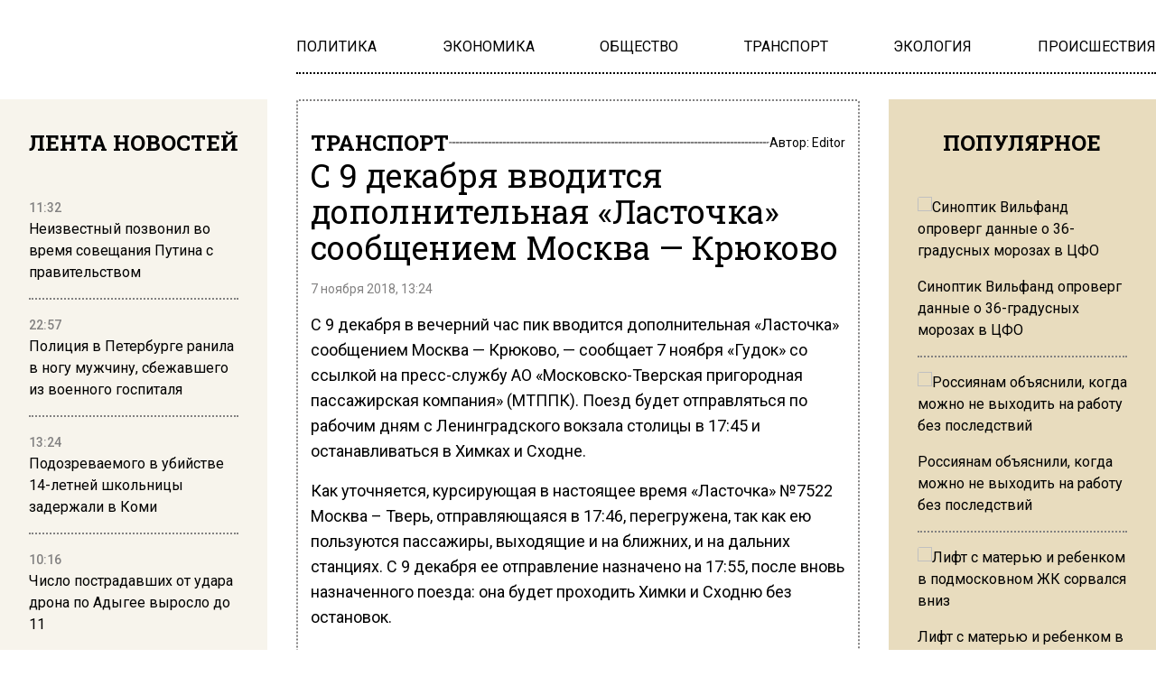

--- FILE ---
content_type: text/html; charset=UTF-8
request_url: https://www.mosregion.info/2018/11/07/s-9-dekabrya-vvoditsya-dopolnitelnaya-lastochka-soobshheniem-moskva-kryukovo/
body_size: 15378
content:
<!doctype html><html
lang=ru-RU><head><meta
charset="UTF-8"><meta
name="viewport" content="width=device-width, initial-scale=1"><meta
name='robots' content='index, follow, max-image-preview:large, max-snippet:-1, max-video-preview:-1'><title>С 9 декабря вводится дополнительная &quot;Ласточка&quot; сообщением Москва - Крюково - Вести Московского региона</title><meta
name="description" content="С 9 декабря вводится дополнительная &quot;Ласточка&quot; сообщением Москва - Крюково"><link
rel=canonical href=https://www.mosregion.info/2018/11/07/s-9-dekabrya-vvoditsya-dopolnitelnaya-lastochka-soobshheniem-moskva-kryukovo/ ><meta
property="og:locale" content="ru_RU"><meta
property="og:type" content="article"><meta
property="og:title" content="С 9 декабря вводится дополнительная &quot;Ласточка&quot; сообщением Москва - Крюково - Вести Московского региона"><meta
property="og:description" content="С 9 декабря вводится дополнительная &quot;Ласточка&quot; сообщением Москва - Крюково"><meta
property="og:url" content="https://www.mosregion.info/2018/11/07/s-9-dekabrya-vvoditsya-dopolnitelnaya-lastochka-soobshheniem-moskva-kryukovo/"><meta
property="og:site_name" content="Вести Московского региона"><meta
property="article:published_time" content="2018-11-07T10:24:31+00:00"><meta
property="og:image" content="https://www.mosregion.info/wp-content/uploads/2018/11/lastochki.jpg"><meta
property="og:image:width" content="1200"><meta
property="og:image:height" content="800"><meta
property="og:image:type" content="image/jpeg"><meta
name="author" content="Editor"><meta
name="twitter:card" content="summary_large_image"><link
rel=amphtml href=https://www.mosregion.info/2018/11/07/s-9-dekabrya-vvoditsya-dopolnitelnaya-lastochka-soobshheniem-moskva-kryukovo/amp/ ><meta
name="generator" content="AMP for WP 1.1.11"><link
rel=alternate title="oEmbed (JSON)" type=application/json+oembed href="https://www.mosregion.info/wp-json/oembed/1.0/embed?url=https%3A%2F%2Fwww.mosregion.info%2F2018%2F11%2F07%2Fs-9-dekabrya-vvoditsya-dopolnitelnaya-lastochka-soobshheniem-moskva-kryukovo%2F"><link
rel=alternate title="oEmbed (XML)" type=text/xml+oembed href="https://www.mosregion.info/wp-json/oembed/1.0/embed?url=https%3A%2F%2Fwww.mosregion.info%2F2018%2F11%2F07%2Fs-9-dekabrya-vvoditsya-dopolnitelnaya-lastochka-soobshheniem-moskva-kryukovo%2F&#038;format=xml"><style id=wp-img-auto-sizes-contain-inline-css>img:is([sizes=auto i],[sizes^="auto," i]){contain-intrinsic-size:3000px 1500px}</style><link
rel=stylesheet id=css-bundle-css href='https://www.mosregion.info/wp-content/themes/osn/assets/css/css.8e0c9b70121216035618.css?x33277&amp;ver=1726600125' type=text/css media=all> <script src="//www.mosregion.info/?wordfence_syncAttackData=1769075152.9948" async></script> <script>window.yaContextCb = window.yaContextCb || []</script> <script src=https://yandex.ru/ads/system/context.js async></script> <meta
name="yandex-verification" content="e06ebb5c5a124c35"> <script>window.yaContextCb=window.yaContextCb||[]</script> <script src=https://yandex.ru/ads/system/context.js async></script>  <script>setTimeout(function(){
            window.yaContextCb.push(()=>{
                Ya.Context.AdvManager.render({
                    type: 'fullscreen',
                    blockId: 'R-A-1760342-3'
                })
            })
        },6000)</script>  <script>setTimeout(function(){
            window.yaContextCb.push(() => {
                Ya.Context.AdvManager.render({
                    "blockId": "R-A-1760342-4",
                    "type": "fullscreen",
                    "platform": "desktop"
                })
            })
        },6000)</script> <meta
name="yandex-verification" content="23c5b590cc78eb8b"><meta
name="google-site-verification" content="JAs4fvMYALndUt17FTRMRvEykf4n5b9S8zfcWGhRQKo"><meta
name="zen-verification" content="RBkzq1cIA4YDZk4wu34XoHxhVQYVwZn69PpFX52OlWelH3MkXJKHrojfnveNeGBY"><meta
name="msvalidate.01" content="379DDB1BCD87350281F701EAEAD96D68"> <script async src=https://widget.sparrow.ru/js/embed.js></script>  <script >(function(m,e,t,r,i,k,a){m[i]=m[i]||function(){(m[i].a=m[i].a||[]).push(arguments)};
            m[i].l=1*new Date();k=e.createElement(t),a=e.getElementsByTagName(t)[0],k.async=1,k.src=r,a.parentNode.insertBefore(k,a)})
        (window, document, "script", "https://mc.yandex.ru/metrika/tag.js", "ym");

        ym(50338021, "init", {
            trackLinks:true,
            accurateTrackBounce:true
        });</script> <noscript><div><img
src=https://mc.yandex.ru/watch/50338021 style="position:absolute; left:-9999px;" alt></div></noscript> <script async src="https://www.googletagmanager.com/gtag/js?id=G-N9N0KJCH42"></script> <script>window.dataLayer = window.dataLayer || [];
        function gtag(){dataLayer.push(arguments);}
        gtag('js', new Date());

        gtag('config', 'G-N9N0KJCH42');</script> <style id=global-styles-inline-css>/*<![CDATA[*/:root{--wp--preset--aspect-ratio--square:1;--wp--preset--aspect-ratio--4-3:4/3;--wp--preset--aspect-ratio--3-4:3/4;--wp--preset--aspect-ratio--3-2:3/2;--wp--preset--aspect-ratio--2-3:2/3;--wp--preset--aspect-ratio--16-9:16/9;--wp--preset--aspect-ratio--9-16:9/16;--wp--preset--color--black:#000;--wp--preset--color--cyan-bluish-gray:#abb8c3;--wp--preset--color--white:#fff;--wp--preset--color--pale-pink:#f78da7;--wp--preset--color--vivid-red:#cf2e2e;--wp--preset--color--luminous-vivid-orange:#ff6900;--wp--preset--color--luminous-vivid-amber:#fcb900;--wp--preset--color--light-green-cyan:#7bdcb5;--wp--preset--color--vivid-green-cyan:#00d084;--wp--preset--color--pale-cyan-blue:#8ed1fc;--wp--preset--color--vivid-cyan-blue:#0693e3;--wp--preset--color--vivid-purple:#9b51e0;--wp--preset--gradient--vivid-cyan-blue-to-vivid-purple:linear-gradient(135deg,rgb(6,147,227) 0%,rgb(155,81,224) 100%);--wp--preset--gradient--light-green-cyan-to-vivid-green-cyan:linear-gradient(135deg,rgb(122,220,180) 0%,rgb(0,208,130) 100%);--wp--preset--gradient--luminous-vivid-amber-to-luminous-vivid-orange:linear-gradient(135deg,rgb(252,185,0) 0%,rgb(255,105,0) 100%);--wp--preset--gradient--luminous-vivid-orange-to-vivid-red:linear-gradient(135deg,rgb(255,105,0) 0%,rgb(207,46,46) 100%);--wp--preset--gradient--very-light-gray-to-cyan-bluish-gray:linear-gradient(135deg,rgb(238,238,238) 0%,rgb(169,184,195) 100%);--wp--preset--gradient--cool-to-warm-spectrum:linear-gradient(135deg,rgb(74,234,220) 0%,rgb(151,120,209) 20%,rgb(207,42,186) 40%,rgb(238,44,130) 60%,rgb(251,105,98) 80%,rgb(254,248,76) 100%);--wp--preset--gradient--blush-light-purple:linear-gradient(135deg,rgb(255,206,236) 0%,rgb(152,150,240) 100%);--wp--preset--gradient--blush-bordeaux:linear-gradient(135deg,rgb(254,205,165) 0%,rgb(254,45,45) 50%,rgb(107,0,62) 100%);--wp--preset--gradient--luminous-dusk:linear-gradient(135deg,rgb(255,203,112) 0%,rgb(199,81,192) 50%,rgb(65,88,208) 100%);--wp--preset--gradient--pale-ocean:linear-gradient(135deg,rgb(255,245,203) 0%,rgb(182,227,212) 50%,rgb(51,167,181) 100%);--wp--preset--gradient--electric-grass:linear-gradient(135deg,rgb(202,248,128) 0%,rgb(113,206,126) 100%);--wp--preset--gradient--midnight:linear-gradient(135deg,rgb(2,3,129) 0%,rgb(40,116,252) 100%);--wp--preset--font-size--small:13px;--wp--preset--font-size--medium:20px;--wp--preset--font-size--large:36px;--wp--preset--font-size--x-large:42px;--wp--preset--spacing--20:0.44rem;--wp--preset--spacing--30:0.67rem;--wp--preset--spacing--40:1rem;--wp--preset--spacing--50:1.5rem;--wp--preset--spacing--60:2.25rem;--wp--preset--spacing--70:3.38rem;--wp--preset--spacing--80:5.06rem;--wp--preset--shadow--natural:6px 6px 9px rgba(0, 0, 0, 0.2);--wp--preset--shadow--deep:12px 12px 50px rgba(0, 0, 0, 0.4);--wp--preset--shadow--sharp:6px 6px 0px rgba(0, 0, 0, 0.2);--wp--preset--shadow--outlined:6px 6px 0px -3px rgb(255, 255, 255), 6px 6px rgb(0, 0, 0);--wp--preset--shadow--crisp:6px 6px 0px rgb(0, 0, 0)}:where(.is-layout-flex){gap:0.5em}:where(.is-layout-grid){gap:0.5em}body .is-layout-flex{display:flex}.is-layout-flex{flex-wrap:wrap;align-items:center}.is-layout-flex>:is(*,div){margin:0}body .is-layout-grid{display:grid}.is-layout-grid>:is(*,div){margin:0}:where(.wp-block-columns.is-layout-flex){gap:2em}:where(.wp-block-columns.is-layout-grid){gap:2em}:where(.wp-block-post-template.is-layout-flex){gap:1.25em}:where(.wp-block-post-template.is-layout-grid){gap:1.25em}.has-black-color{color:var(--wp--preset--color--black) !important}.has-cyan-bluish-gray-color{color:var(--wp--preset--color--cyan-bluish-gray) !important}.has-white-color{color:var(--wp--preset--color--white) !important}.has-pale-pink-color{color:var(--wp--preset--color--pale-pink) !important}.has-vivid-red-color{color:var(--wp--preset--color--vivid-red) !important}.has-luminous-vivid-orange-color{color:var(--wp--preset--color--luminous-vivid-orange) !important}.has-luminous-vivid-amber-color{color:var(--wp--preset--color--luminous-vivid-amber) !important}.has-light-green-cyan-color{color:var(--wp--preset--color--light-green-cyan) !important}.has-vivid-green-cyan-color{color:var(--wp--preset--color--vivid-green-cyan) !important}.has-pale-cyan-blue-color{color:var(--wp--preset--color--pale-cyan-blue) !important}.has-vivid-cyan-blue-color{color:var(--wp--preset--color--vivid-cyan-blue) !important}.has-vivid-purple-color{color:var(--wp--preset--color--vivid-purple) !important}.has-black-background-color{background-color:var(--wp--preset--color--black) !important}.has-cyan-bluish-gray-background-color{background-color:var(--wp--preset--color--cyan-bluish-gray) !important}.has-white-background-color{background-color:var(--wp--preset--color--white) !important}.has-pale-pink-background-color{background-color:var(--wp--preset--color--pale-pink) !important}.has-vivid-red-background-color{background-color:var(--wp--preset--color--vivid-red) !important}.has-luminous-vivid-orange-background-color{background-color:var(--wp--preset--color--luminous-vivid-orange) !important}.has-luminous-vivid-amber-background-color{background-color:var(--wp--preset--color--luminous-vivid-amber) !important}.has-light-green-cyan-background-color{background-color:var(--wp--preset--color--light-green-cyan) !important}.has-vivid-green-cyan-background-color{background-color:var(--wp--preset--color--vivid-green-cyan) !important}.has-pale-cyan-blue-background-color{background-color:var(--wp--preset--color--pale-cyan-blue) !important}.has-vivid-cyan-blue-background-color{background-color:var(--wp--preset--color--vivid-cyan-blue) !important}.has-vivid-purple-background-color{background-color:var(--wp--preset--color--vivid-purple) !important}.has-black-border-color{border-color:var(--wp--preset--color--black) !important}.has-cyan-bluish-gray-border-color{border-color:var(--wp--preset--color--cyan-bluish-gray) !important}.has-white-border-color{border-color:var(--wp--preset--color--white) !important}.has-pale-pink-border-color{border-color:var(--wp--preset--color--pale-pink) !important}.has-vivid-red-border-color{border-color:var(--wp--preset--color--vivid-red) !important}.has-luminous-vivid-orange-border-color{border-color:var(--wp--preset--color--luminous-vivid-orange) !important}.has-luminous-vivid-amber-border-color{border-color:var(--wp--preset--color--luminous-vivid-amber) !important}.has-light-green-cyan-border-color{border-color:var(--wp--preset--color--light-green-cyan) !important}.has-vivid-green-cyan-border-color{border-color:var(--wp--preset--color--vivid-green-cyan) !important}.has-pale-cyan-blue-border-color{border-color:var(--wp--preset--color--pale-cyan-blue) !important}.has-vivid-cyan-blue-border-color{border-color:var(--wp--preset--color--vivid-cyan-blue) !important}.has-vivid-purple-border-color{border-color:var(--wp--preset--color--vivid-purple) !important}.has-vivid-cyan-blue-to-vivid-purple-gradient-background{background:var(--wp--preset--gradient--vivid-cyan-blue-to-vivid-purple) !important}.has-light-green-cyan-to-vivid-green-cyan-gradient-background{background:var(--wp--preset--gradient--light-green-cyan-to-vivid-green-cyan) !important}.has-luminous-vivid-amber-to-luminous-vivid-orange-gradient-background{background:var(--wp--preset--gradient--luminous-vivid-amber-to-luminous-vivid-orange) !important}.has-luminous-vivid-orange-to-vivid-red-gradient-background{background:var(--wp--preset--gradient--luminous-vivid-orange-to-vivid-red) !important}.has-very-light-gray-to-cyan-bluish-gray-gradient-background{background:var(--wp--preset--gradient--very-light-gray-to-cyan-bluish-gray) !important}.has-cool-to-warm-spectrum-gradient-background{background:var(--wp--preset--gradient--cool-to-warm-spectrum) !important}.has-blush-light-purple-gradient-background{background:var(--wp--preset--gradient--blush-light-purple) !important}.has-blush-bordeaux-gradient-background{background:var(--wp--preset--gradient--blush-bordeaux) !important}.has-luminous-dusk-gradient-background{background:var(--wp--preset--gradient--luminous-dusk) !important}.has-pale-ocean-gradient-background{background:var(--wp--preset--gradient--pale-ocean) !important}.has-electric-grass-gradient-background{background:var(--wp--preset--gradient--electric-grass) !important}.has-midnight-gradient-background{background:var(--wp--preset--gradient--midnight) !important}.has-small-font-size{font-size:var(--wp--preset--font-size--small) !important}.has-medium-font-size{font-size:var(--wp--preset--font-size--medium) !important}.has-large-font-size{font-size:var(--wp--preset--font-size--large) !important}.has-x-large-font-size{font-size:var(--wp--preset--font-size--x-large) !important}/*]]>*/</style></head><body
class="wp-singular post-template-default single single-post postid-5811 single-format-standard wp-embed-responsive wp-theme-osn"><div
class="relative flex min-h-screen flex-col px-4 lg:px-0"><header
class="relative container mx-auto pt-2.5 md:pt-5 lg:pt-10 mb-2.5 md:mb-3.5 lg:mb-7 "><div
class="grid grid-cols-12 gap-8 items-center"><div
class="lg:hidden block absolute left-0">
<button
class="navbar-burger flex items-center text-blue-600">
<svg
class="block h-4 w-4 fill-dark-primary" viewBox="0 0 20 20" xmlns=http://www.w3.org/2000/svg>
<path
d="M0 3h20v2H0V3zm0 6h20v2H0V9zm0 6h20v2H0v-2z"></path>
</svg>
</button></div>
<a
href=https://www.mosregion.info class="block text-center col-span-12 lg:col-span-3" data-wpel-link=internal>
<picture
class="inline-flex items-center flex-none w-[120px] md:w-[180px] xl:w-[250px]">
<img
src=https://www.mosregion.info/wp-content/uploads/2024/09/mosregion_logo.png?x33277 alt>
</picture>
</a><div
class="col-span-9 hidden lg:block"><ul
id=menu-main-navigation-menu class="flex gap-4 xl:gap-6 justify-between border-b-[2px] border-dotted border-black pb-4" itemscope itemtype=http://www.schema.org/SiteNavigationElement><li
id=menu-item-924 class="menu-item menu-item-type-taxonomy menu-item-object-category menu-item-924"><a
href=https://www.mosregion.info/category/politika/ itemprop=url data-wpel-link=internal><span
itemprop=name>ПОЛИТИКА</span></a></li>
<li
id=menu-item-923 class="menu-item menu-item-type-taxonomy menu-item-object-category menu-item-923"><a
href=https://www.mosregion.info/category/ekonomika/ itemprop=url data-wpel-link=internal><span
itemprop=name>ЭКОНОМИКА</span></a></li>
<li
id=menu-item-1025 class="menu-item menu-item-type-taxonomy menu-item-object-category menu-item-1025"><a
href=https://www.mosregion.info/category/obshhestvo/ itemprop=url data-wpel-link=internal><span
itemprop=name>ОБЩЕСТВО</span></a></li>
<li
id=menu-item-1449 class="menu-item menu-item-type-taxonomy menu-item-object-category current-post-ancestor current-menu-parent current-post-parent menu-item-1449"><a
href=https://www.mosregion.info/category/transport/ itemprop=url data-wpel-link=internal><span
itemprop=name>ТРАНСПОРТ</span></a></li>
<li
id=menu-item-1450 class="menu-item menu-item-type-taxonomy menu-item-object-category menu-item-1450"><a
href=https://www.mosregion.info/category/ekologiya/ itemprop=url data-wpel-link=internal><span
itemprop=name>ЭКОЛОГИЯ</span></a></li>
<li
id=menu-item-1339 class="menu-item menu-item-type-taxonomy menu-item-object-category menu-item-1339"><a
href=https://www.mosregion.info/category/proisshestviya/ itemprop=url data-wpel-link=internal><span
itemprop=name>ПРОИСШЕСТВИЯ</span></a></li></ul></div></div><div
class="navbar-menu relative z-[100] hidden"><div
class="navbar-backdrop fixed inset-0 bg-dark-primary opacity-25"></div><nav
class="fixed top-0 left-0 bottom-0 flex flex-col w-5/6 max-w-sm py-6 px-6 bg-theme-color border-r overflow-y-auto"><div
class="flex lg:mb-8 mb-6 justify-end items-start">
<button
class=navbar-close>
<svg
class="h-6 w-6 text-gray-400 cursor-pointer hover:text-gray-500" xmlns=http://www.w3.org/2000/svg fill=none viewBox="0 0 24 24" stroke=currentColor>
<path
stroke-linecap=round stroke-linejoin=round stroke-width=2 d="M6 18L18 6M6 6l12 12"></path>
</svg>
</button></div><div><ul
id=menu-main-navigation-menu-1 class=menu><li
class="menu-item menu-item-type-taxonomy menu-item-object-category menu-item-924"><a
href=https://www.mosregion.info/category/politika/ class="block text-xl hover:text-hover-color uppercase font-normal duration-300 py-4 border-b-[2px] border-dotted border-muted" data-wpel-link=internal>ПОЛИТИКА</a></li>
<li
class="menu-item menu-item-type-taxonomy menu-item-object-category menu-item-923"><a
href=https://www.mosregion.info/category/ekonomika/ class="block text-xl hover:text-hover-color uppercase font-normal duration-300 py-4 border-b-[2px] border-dotted border-muted" data-wpel-link=internal>ЭКОНОМИКА</a></li>
<li
class="menu-item menu-item-type-taxonomy menu-item-object-category menu-item-1025"><a
href=https://www.mosregion.info/category/obshhestvo/ class="block text-xl hover:text-hover-color uppercase font-normal duration-300 py-4 border-b-[2px] border-dotted border-muted" data-wpel-link=internal>ОБЩЕСТВО</a></li>
<li
class="menu-item menu-item-type-taxonomy menu-item-object-category current-post-ancestor current-menu-parent current-post-parent menu-item-1449"><a
href=https://www.mosregion.info/category/transport/ class="block text-xl hover:text-hover-color uppercase font-normal duration-300 py-4 border-b-[2px] border-dotted border-muted" data-wpel-link=internal>ТРАНСПОРТ</a></li>
<li
class="menu-item menu-item-type-taxonomy menu-item-object-category menu-item-1450"><a
href=https://www.mosregion.info/category/ekologiya/ class="block text-xl hover:text-hover-color uppercase font-normal duration-300 py-4 border-b-[2px] border-dotted border-muted" data-wpel-link=internal>ЭКОЛОГИЯ</a></li>
<li
class="menu-item menu-item-type-taxonomy menu-item-object-category menu-item-1339"><a
href=https://www.mosregion.info/category/proisshestviya/ class="block text-xl hover:text-hover-color uppercase font-normal duration-300 py-4 border-b-[2px] border-dotted border-muted" data-wpel-link=internal>ПРОИСШЕСТВИЯ</a></li></ul></div></nav></div></header><div
class="container mx-auto"><div
class="grid grid-cols-12 gap-0 md:gap-4 lg:gap-8"><aside
class="hidden md:block sticky top-0 h-screen bg-theme-color w-full md:col-span-4 lg:col-span-3 p-8 row-span-2 overflow-hidden"><header><h4 class="flex uppercase text-xl lg:text-2xl font-slab font-bold justify-center mb-6">
Лента новостей</h4></header><div
class="h-full py-5 js-simplebar"><div
class="block group mb-4 pb-4 border-b-[2px] border-dotted border-muted last:border-b-0">
<a
href=https://www.mosregion.info/2026/01/22/neizvestnyj-pozvonil-vo-vremya-soveshhaniya-putina-s-pravitelstvom/ data-wpel-link=internal>
<span
class="text-sm text-muted font-medium">
11:32 </span><p
class="text-sm lg:text-base font-normal group-hover:text-hover-color duration-300">
Неизвестный позвонил во время совещания Путина с правительством</p>
</a></div><div
class="block group mb-4 pb-4 border-b-[2px] border-dotted border-muted last:border-b-0">
<a
href=https://www.mosregion.info/2026/01/21/politsiya-v-peterburge-ranila-v-nogu-muzhchinu-sbezhavshego-iz-voennogo-gospitalya/ data-wpel-link=internal>
<span
class="text-sm text-muted font-medium">
22:57 </span><p
class="text-sm lg:text-base font-normal group-hover:text-hover-color duration-300">
Полиция в Петербурге ранила в ногу мужчину, сбежавшего из военного госпиталя</p>
</a></div><div
class="block group mb-4 pb-4 border-b-[2px] border-dotted border-muted last:border-b-0">
<a
href=https://www.mosregion.info/2026/01/21/podozrevaemogo-v-ubijstve-14-letnej-shkolnitsy-zaderzhali-v-komi/ data-wpel-link=internal>
<span
class="text-sm text-muted font-medium">
13:24 </span><p
class="text-sm lg:text-base font-normal group-hover:text-hover-color duration-300">
Подозреваемого в убийстве 14-летней школьницы задержали в Коми</p>
</a></div><div
class="block group mb-4 pb-4 border-b-[2px] border-dotted border-muted last:border-b-0">
<a
href=https://www.mosregion.info/2026/01/21/chislo-postradavshih-ot-udara-drona-po-adygee-vyroslo-do-11/ data-wpel-link=internal>
<span
class="text-sm text-muted font-medium">
10:16 </span><p
class="text-sm lg:text-base font-normal group-hover:text-hover-color duration-300">
Число пострадавших от удара дрона по Адыгее выросло до 11</p>
</a></div><div
class="block group mb-4 pb-4 border-b-[2px] border-dotted border-muted last:border-b-0">
<a
href=https://www.mosregion.info/2026/01/20/pekarnya-mashenka-ugostivshaya-putina-vypechkoj-gotovitsya-k-zakrytiyu/ data-wpel-link=internal>
<span
class="text-sm text-muted font-medium">
23:30 </span><p
class="text-sm lg:text-base font-normal group-hover:text-hover-color duration-300">
Пекарня «Машенька», угостившая Путина выпечкой, готовится к закрытию</p>
</a></div><div
class="block group mb-4 pb-4 border-b-[2px] border-dotted border-muted last:border-b-0">
<a
href=https://www.mosregion.info/2026/01/20/chinovnik-predlozhil-pedagogu-s-malenkoj-zarplatoj-uvelichit-nagruzku/ data-wpel-link=internal>
<span
class="text-sm text-muted font-medium">
19:58 </span><p
class="text-sm lg:text-base font-normal group-hover:text-hover-color duration-300">
Чиновник предложил педагогу с маленькой зарплатой увеличить нагрузку</p>
</a></div><div
class="block group mb-4 pb-4 border-b-[2px] border-dotted border-muted last:border-b-0">
<a
href=https://www.mosregion.info/2026/01/20/sinoptik-vilfand-oproverg-dannye-o-36-gradusnyh-morozah-v-tsfo/ data-wpel-link=internal>
<span
class="text-sm text-muted font-medium">
14:33 </span><p
class="text-sm lg:text-base font-normal group-hover:text-hover-color duration-300">
Синоптик Вильфанд опроверг данные о 36-градусных морозах в ЦФО</p>
</a></div><div
class="block group mb-4 pb-4 border-b-[2px] border-dotted border-muted last:border-b-0">
<a
href=https://www.mosregion.info/2026/01/20/na-lyublinskoj-ulitse-v-moskve-prozvuchali-vystrely/ data-wpel-link=internal>
<span
class="text-sm text-muted font-medium">
11:42 </span><p
class="text-sm lg:text-base font-normal group-hover:text-hover-color duration-300">
На Люблинской улице в Москве прозвучали выстрелы</p>
</a></div><div
class="block group mb-4 pb-4 border-b-[2px] border-dotted border-muted last:border-b-0">
<a
href=https://www.mosregion.info/2026/01/19/chlen-spch-zayavila-o-strahe-passazhirov-posle-ubijstva-v-avtobuse/ data-wpel-link=internal>
<span
class="text-sm text-muted font-medium">
22:57 </span><p
class="text-sm lg:text-base font-normal group-hover:text-hover-color duration-300">
Член СПЧ заявила о страхе пассажиров после убийства в автобусе</p>
</a></div><div
class="block group mb-4 pb-4 border-b-[2px] border-dotted border-muted last:border-b-0">
<a
href=https://www.mosregion.info/2026/01/19/podrostka-zhestoko-ubili-posle-ssory-v-avtobuse-v-podmoskove/ data-wpel-link=internal>
<span
class="text-sm text-muted font-medium">
17:11 </span><p
class="text-sm lg:text-base font-normal group-hover:text-hover-color duration-300">
Подростка жестоко убили после ссоры в автобусе в Подмосковье</p>
</a></div><div
class="block group mb-4 pb-4 border-b-[2px] border-dotted border-muted last:border-b-0">
<a
href=https://www.mosregion.info/2026/01/19/ugolovnoe-delo-vozbuzhdeno-posle-padeniya-lda-na-kolyasku-v-moskve/ data-wpel-link=internal>
<span
class="text-sm text-muted font-medium">
13:30 </span><p
class="text-sm lg:text-base font-normal group-hover:text-hover-color duration-300">
Уголовное дело возбуждено после падения льда на коляску в Москве</p>
</a></div><div
class="block group mb-4 pb-4 border-b-[2px] border-dotted border-muted last:border-b-0">
<a
href=https://www.mosregion.info/2026/01/19/dvadtsat-sotrudnikov-bfu-zameshany-v-hishhenii-35-mln-rublej/ data-wpel-link=internal>
<span
class="text-sm text-muted font-medium">
10:25 </span><p
class="text-sm lg:text-base font-normal group-hover:text-hover-color duration-300">
Двадцать сотрудников БФУ замешаны в хищении 35 млн рублей</p>
</a></div><div
class="block group mb-4 pb-4 border-b-[2px] border-dotted border-muted last:border-b-0">
<a
href=https://www.mosregion.info/2026/01/16/syn-ramzana-kadyrova-popal-v-reanimatsiyu-posle-dtp-v-groznom/ data-wpel-link=internal>
<span
class="text-sm text-muted font-medium">
23:48 </span><p
class="text-sm lg:text-base font-normal group-hover:text-hover-color duration-300">
Сын Рамзана Кадырова попал в реанимацию после ДТП в Грозном</p>
</a></div><div
class="block group mb-4 pb-4 border-b-[2px] border-dotted border-muted last:border-b-0">
<a
href=https://www.mosregion.info/2026/01/16/politsejskie-vypustili-12-pul-po-porsche-v-balashihe/ data-wpel-link=internal>
<span
class="text-sm text-muted font-medium">
17:53 </span><p
class="text-sm lg:text-base font-normal group-hover:text-hover-color duration-300">
Полицейские выпустили 12 пуль по Porsche в Балашихе</p>
</a></div><div
class="block group mb-4 pb-4 border-b-[2px] border-dotted border-muted last:border-b-0">
<a
href=https://www.mosregion.info/2026/01/16/rossiyanam-obyasnili-kogda-mozhno-ne-vyhodit-na-rabotu-bez-posledstvij/ data-wpel-link=internal>
<span
class="text-sm text-muted font-medium">
14:27 </span><p
class="text-sm lg:text-base font-normal group-hover:text-hover-color duration-300">
Россиянам объяснили, когда можно не выходить на работу без последствий</p>
</a></div><div
class="block group mb-4 pb-4 border-b-[2px] border-dotted border-muted last:border-b-0">
<a
href=https://www.mosregion.info/2026/01/16/v-moskve-startoval-konkurs-na-poisk-bolshogo-russkogo-stilya-v-arhitekture/ data-wpel-link=internal>
<span
class="text-sm text-muted font-medium">
11:07 </span><p
class="text-sm lg:text-base font-normal group-hover:text-hover-color duration-300">
В Москве стартовал конкурс на поиск «Большого русского стиля» в архитектуре</p>
</a></div><div
class="block group mb-4 pb-4 border-b-[2px] border-dotted border-muted last:border-b-0">
<a
href=https://www.mosregion.info/2026/01/16/bespilotnik-porazil-zhiloj-kompleks-v-ryazani-nochyu-16-yanvarya/ data-wpel-link=internal>
<span
class="text-sm text-muted font-medium">
10:42 </span><p
class="text-sm lg:text-base font-normal group-hover:text-hover-color duration-300">
Беспилотник поразил жилой комплекс в Рязани ночью 16 января</p>
</a></div><div
class="block group mb-4 pb-4 border-b-[2px] border-dotted border-muted last:border-b-0">
<a
href=https://www.mosregion.info/2026/01/15/lift-s-materyu-i-rebenkom-v-podmoskovnom-zhilom-komplekse-sorvalsya-vniz/ data-wpel-link=internal>
<span
class="text-sm text-muted font-medium">
19:59 </span><p
class="text-sm lg:text-base font-normal group-hover:text-hover-color duration-300">
Лифт с матерью и ребенком в подмосковном ЖК сорвался вниз</p>
</a></div><div
class="block group mb-4 pb-4 border-b-[2px] border-dotted border-muted last:border-b-0">
<a
href=https://www.mosregion.info/2026/01/15/bastrykin-arestovano-imushhestvo-eks-zamnachalnika-metropolitena-moskvy/ data-wpel-link=internal>
<span
class="text-sm text-muted font-medium">
15:30 </span><p
class="text-sm lg:text-base font-normal group-hover:text-hover-color duration-300">
Бастрыкин: арестовано имущество экс-замначальника метрополитена Москвы</p>
</a></div><div
class="block group mb-4 pb-4 border-b-[2px] border-dotted border-muted last:border-b-0">
<a
href=https://www.mosregion.info/2026/01/15/byvshij-zamglavy-mintruda-aleksej-sklyar-pokonchil-s-soboj-v-moskve/ data-wpel-link=internal>
<span
class="text-sm text-muted font-medium">
12:24 </span><p
class="text-sm lg:text-base font-normal group-hover:text-hover-color duration-300">
Бывший замглавы Минтруда Алексей Скляр покончил с собой в Москве</p>
</a></div></div></aside><main
id=articles class="col-span-12 md:col-span-8 lg:col-span-6 relative before:content-['']  before:absolute before:inset-0 before:border-[2px] before:border-dotted before:border-muted before:rounded-theme-radius before:z-10"><article
itemscope itemtype=http://schema.org/NewsArticle class="relative z-20 article px-4 py-4 md:py-6 lg:py-8" data-id=5811><header
class="flex flex-col mb-4 gap-4 md:gap-6"><div
class="flex flex-row justify-between items-center gap-4">
<a
class="flex uppercase text-sm md:text-xl lg:text-2xl font-slab font-bold hover:text-hover-color duration-300" href=https://www.mosregion.info/category/transport/ data-wpel-link=internal>
ТРАНСПОРТ</a><div
class="h-[2px] flex-auto rounded-theme-radius border-b-[2px] border-dotted border-muted"></div><p
class="text-sm font-normal">
Автор: <a
class="hover:text-hover-color duration-300" href=https://www.mosregion.info/author/editor/ itemprop=author itemscope itemtype=http://schema.org/Person data-wpel-link=internal>Editor
</a></p></div><h1 itemprop="headline"  class="text-xl lg:text-4xl text-black font-normal font-slab">
С 9 декабря вводится дополнительная &#171;Ласточка&#187; сообщением Москва &#8212; Крюково</h1></header><section
class=pb-4><meta
itemscope="" itemprop="mainEntityOfPage" itemtype="https://schema.org/WebPage" itemid="https://www.mosregion.info/2018/11/07/s-9-dekabrya-vvoditsya-dopolnitelnaya-lastochka-soobshheniem-moskva-kryukovo/" content=""><link
itemprop=url href=https://www.mosregion.info/2018/11/07/s-9-dekabrya-vvoditsya-dopolnitelnaya-lastochka-soobshheniem-moskva-kryukovo/ ><meta
itemprop="datePublished" content="2018-11-07T13:24:31+03:00"><meta
itemprop="dateModified" content="2018-11-07T13:24:31+03:00"><div
itemprop=publisher itemscope itemtype=https://schema.org/Organization><div
itemprop=logo itemscope itemtype=https://schema.org/ImageObject><link
itemprop=image property=image content=https://www.mosregion.info/wp-content/uploads/2024/09/mosregion_logo.png href=https://www.mosregion.info/wp-content/uploads/2024/09/mosregion_logo.png?x33277><link
itemprop=url property=url content=https://www.mosregion.info href=https://www.mosregion.info></div><meta
itemprop="name" content="Вести Московского региона"><meta
itemprop="address" content="101000 г. Москва, Потаповский переулок, 16/5с1"><meta
itemprop="telephone" content="+7-495-795-5305"><meta
itemprop="email" content="info@mosregion.info"></div>
<time
class="flex text-sm text-muted font-light mb-4" datetime=2018-11-07T13:24:31+03:00>
7 ноября 2018, 13:24</time><div
itemprop=articleBody class="space-y-4 pb-8 after:content-[''] after:block after:clear-both text-[18px] leading-[28px] font-light"><p>С 9 декабря в вечерний час пик вводится дополнительная &#171;Ласточка&#187; сообщением Москва &#8212; Крюково, &#8212; сообщает 7 ноября &#171;Гудок&#187; со ссылкой на пресс-службу АО «Московско-Тверская пригородная пассажирская компания» (МТППК). Поезд будет отправляться по рабочим дням с Ленинградского вокзала столицы в 17:45 и останавливаться в Химках и Сходне.</p><p>Как уточняется, курсирующая в настоящее время «Ласточка» №7522 Москва – Тверь, отправляющаяся в 17:46, перегружена, так как ею пользуются пассажиры, выходящие и на ближних, и на дальних станциях. С 9 декабря ее отправление назначено на 17:55, после вновь назначенного поезда: она будет проходить Химки и Сходню без остановок.</p></div></section><footer
class="mb-6 pb-6 border-b-[2px] border-dotted border-muted"><div
class="flex flex-col lg:flex-row flex-nowrap gap-3 lg:gap-6 items-center mb-5"><p
class="text-sm font-light uppercase text-black mb-0 text-center lg:text-left">
Больше актуальных новостей и эксклюзивных
видео в Телеграм-канале "Вести Московского региона".</p>
<a
href=https://t.me/+gQVPTLElngo2ZGU6 target=_blank rel="nofollow external noopener noreferrer" class="inline-flex flex-row bg-[#039BE599] uppercase text-white font-extrabold gap-4 text-base px-6 py-3 rounded-lg" data-wpel-link=external>
<svg
width=26 height=23 viewBox="0 0 26 23" fill=none xmlns=http://www.w3.org/2000/svg>
<path
d="M1.21063 9.19222L24.2684 0.111143C25.3386 -0.283775 26.2733 0.377815 25.9265 2.03077L25.9285 2.02873L22.0025 20.9217C21.7115 22.2612 20.9323 22.5869 19.8422 21.9558L13.8635 17.455L10.9798 20.2927C10.6609 20.6184 10.3919 20.8932 9.77409 20.8932L10.1986 14.6783L21.2791 4.4532C21.7613 4.01961 21.1714 3.77533 20.5357 4.20689L6.84255 13.0132L0.939596 11.1322C-0.341834 10.7169 -0.369734 9.82327 1.21063 9.19222Z" fill=white />
</svg>
ПОДПИШИСЬ!
</a></div><div
class=mb-8><p
class="text-sm font-normal uppercase text-black underline mb-4 text-center lg:text-left">
Подписывайтесь на Мосрегион:</p><ul
class="flex flex-wrap space-x-4">
<li><a
class="text-base bg-theme-color relative uppercase rounded-theme-radius py-1.5 px-3 font-normal text-muted duration-300 hover:text-hover-color" target=_blank rel="nofollow external noopener noreferrer" href="https://dzen.ru/news/?favid=254159679" data-wpel-link=external>Новости</a></li>
<li><a
class="text-base bg-theme-color relative uppercase rounded-theme-radius py-1.5 px-3 font-normal text-muted duration-300 hover:text-hover-color" target=_blank rel="nofollow external noopener noreferrer" href=https://dzen.ru/mosregion.info data-wpel-link=external>Дзен</a></li>
<li><a
class="text-base bg-theme-color relative uppercase rounded-theme-radius py-1.5 px-3 font-normal text-muted duration-300 hover:text-hover-color" target=_blank rel="nofollow external noopener noreferrer" href=https://t.me/+gQVPTLElngo2ZGU6 data-wpel-link=external>ТЕЛЕГРАМ</a></li></ul></div><div
class=yartb-after-article style><div
id=yandex_rtb_R-A-1760342-2-5811></div> <script>window.yaContextCb.push(()=>{
                    Ya.Context.AdvManager.render({
                        renderTo: 'yandex_rtb_R-A-1760342-2-5811',
                        blockId: 'R-A-1760342-2',
                        async: true,
                        pageNumber: 5811                    })
                });</script> </div><div
id=unit_100073><a
href=https://smi2.ru/ data-wpel-link=external target=_blank rel="nofollow external noopener noreferrer">Новости СМИ2</a></div><style>.container-100073{padding:20px
0px 15px 0px;border:none}</style> <script charset=utf-8>(function() {
                var sc = document.createElement('script'); sc.type = 'text/javascript'; sc.async = true;
                sc.src = '//smi2.ru/data/js/100073.js'; sc.charset = 'utf-8';
                var s = document.getElementsByTagName('script')[0]; s.parentNode.insertBefore(sc, s);
            }());</script>  <script data-key=e633725b1ff30de3c9fd8212087f931b>(function(w, a) {
                (w[a] = w[a] || []).push({
                    'script_key': 'e633725b1ff30de3c9fd8212087f931b',
                    'settings': {
                        'sid': 11356
                    }
                });
                if(window['_SVKNative_embed']){
                    window['_SVKNative_embed'].initWidgets();
                }
            })(window, '_svk_n_widgets');</script> </footer></article></main><aside
class="hidden md:block sticky top-0 h-screen bg-secondary-color w-full md:col-span-4 lg:col-span-3 p-8 row-span-2 overflow-hidden"><header><h4 class="flex uppercase text-xl lg:text-2xl font-slab font-bold justify-center mb-6">
Популярное</h4></header><div
class="h-full py-5 js-simplebar">
<a
href=https://www.mosregion.info/2026/01/20/sinoptik-vilfand-oproverg-dannye-o-36-gradusnyh-morozah-v-tsfo/ class="group flex flex-col mb-4 pb-4 border-b-[2px] border-dotted border-muted last:border-b-0" data-wpel-link=internal>
<picture
class="block mb-4 rounded-theme-radius overflow-hidden">
<img
src=https://www.mosregion.info/wp-content/uploads/2025/01/469074-scaled.jpg?x33277 alt="Синоптик Вильфанд опроверг данные о 36-градусных морозах в ЦФО" class=rounded-theme-radius>
</picture><p
class="text-sm lg:text-base font-normal group-hover:text-hover-color duration-300">
Синоптик Вильфанд опроверг данные о 36-градусных морозах в ЦФО</p>
</a><a
href=https://www.mosregion.info/2026/01/16/rossiyanam-obyasnili-kogda-mozhno-ne-vyhodit-na-rabotu-bez-posledstvij/ class="group flex flex-col mb-4 pb-4 border-b-[2px] border-dotted border-muted last:border-b-0" data-wpel-link=internal>
<picture
class="block mb-4 rounded-theme-radius overflow-hidden">
<img
src=https://www.mosregion.info/wp-content/uploads/2023/12/826641.jpg?x33277 alt="Россиянам объяснили, когда можно не выходить на работу без последствий" class=rounded-theme-radius>
</picture><p
class="text-sm lg:text-base font-normal group-hover:text-hover-color duration-300">
Россиянам объяснили, когда можно не выходить на работу без последствий</p>
</a><a
href=https://www.mosregion.info/2026/01/15/lift-s-materyu-i-rebenkom-v-podmoskovnom-zhilom-komplekse-sorvalsya-vniz/ class="group flex flex-col mb-4 pb-4 border-b-[2px] border-dotted border-muted last:border-b-0" data-wpel-link=internal>
<picture
class="block mb-4 rounded-theme-radius overflow-hidden">
<img
src=https://www.mosregion.info/wp-content/uploads/2023/03/lifty-v-Podmoskove.jpg?x33277 alt="Лифт с матерью и ребенком в подмосковном ЖК сорвался вниз" class=rounded-theme-radius>
</picture><p
class="text-sm lg:text-base font-normal group-hover:text-hover-color duration-300">
Лифт с матерью и ребенком в подмосковном ЖК сорвался вниз</p>
</a><a
href=https://www.mosregion.info/2026/01/13/na-kontsert-larisy-dolinoj-v-moskve-kupili-18-biletov/ class="group flex flex-col mb-4 pb-4 border-b-[2px] border-dotted border-muted last:border-b-0" data-wpel-link=internal>
<picture
class="block mb-4 rounded-theme-radius overflow-hidden">
<img
src=https://www.mosregion.info/wp-content/uploads/2023/07/Screenshot_3-4.jpg?x33277 alt="На концерт Ларисы Долиной в Москве купили 18 билетов" class=rounded-theme-radius>
</picture><p
class="text-sm lg:text-base font-normal group-hover:text-hover-color duration-300">
На концерт Ларисы Долиной в Москве купили 18 билетов</p>
</a><a
href=https://www.mosregion.info/2026/01/12/s-marta-rabotodateli-poluchat-pravo-napravlyat-sotrudnikov-k-psihiatru/ class="group flex flex-col mb-4 pb-4 border-b-[2px] border-dotted border-muted last:border-b-0" data-wpel-link=internal>
<picture
class="block mb-4 rounded-theme-radius overflow-hidden">
<img
src=https://www.mosregion.info/wp-content/uploads/2023/08/elisa-ventur-bmJAXAz6ads-unsplash.jpg?x33277 alt="С марта работодатели получат право направлять сотрудников к психиатру" class=rounded-theme-radius>
</picture><p
class="text-sm lg:text-base font-normal group-hover:text-hover-color duration-300">
С марта работодатели получат право направлять сотрудников к психиатру</p>
</a><a
href=https://www.mosregion.info/2026/01/09/snezhnyj-tsiklon-prines-v-moskvu-rekordnoe-kolichestvo-osadkov/ class="group flex flex-col mb-4 pb-4 border-b-[2px] border-dotted border-muted last:border-b-0" data-wpel-link=internal>
<picture
class="block mb-4 rounded-theme-radius overflow-hidden">
<img
src=https://www.mosregion.info/wp-content/uploads/2022/12/sl1-1ivanko2.jpg?x33277 alt="Снежный циклон принес в Москву рекордное количество осадков" class=rounded-theme-radius>
</picture><p
class="text-sm lg:text-base font-normal group-hover:text-hover-color duration-300">
Снежный циклон принес в Москву рекордное количество осадков</p>
</a><a
href=https://www.mosregion.info/2026/01/07/sinoptik-tishkovets-predskazal-snezhnyj-armageddon-v-moskve-9-yanvarya/ class="group flex flex-col mb-4 pb-4 border-b-[2px] border-dotted border-muted last:border-b-0" data-wpel-link=internal>
<picture
class="block mb-4 rounded-theme-radius overflow-hidden">
<img
src=https://www.mosregion.info/wp-content/uploads/2023/12/826741.jpg?x33277 alt="Синоптик Тишковец предсказал «снежный армагеддон» в Москве 9 января" class=rounded-theme-radius>
</picture><p
class="text-sm lg:text-base font-normal group-hover:text-hover-color duration-300">
Синоптик Тишковец предсказал «снежный армагеддон» в Москве 9 января</p>
</a><a
href=https://www.mosregion.info/2026/01/06/deputaty-obsuzhdayut-snizhenie-stoimosti-elektrichestva-dlya-vladeltsev-uchastkov/ class="group flex flex-col mb-4 pb-4 border-b-[2px] border-dotted border-muted last:border-b-0" data-wpel-link=internal>
<picture
class="block mb-4 rounded-theme-radius overflow-hidden">
<img
src=https://www.mosregion.info/wp-content/uploads/2025/01/Dacha-museum_of_V._V._Mayakovsky_2.jpg?x33277 alt="Депутаты обсуждают снижение стоимости электричества для владельцев участков" class=rounded-theme-radius>
</picture><p
class="text-sm lg:text-base font-normal group-hover:text-hover-color duration-300">
Депутаты обсуждают снижение стоимости электричества для владельцев участков</p>
</a><a
href=https://www.mosregion.info/2026/01/04/iz-rossii-za-2025-god-vydvorili-bolee-54-tysyach-migrantov/ class="group flex flex-col mb-4 pb-4 border-b-[2px] border-dotted border-muted last:border-b-0" data-wpel-link=internal>
<picture
class="block mb-4 rounded-theme-radius overflow-hidden">
<img
src=https://www.mosregion.info/wp-content/uploads/2025/06/171019.jpg?x33277 alt="Из России за 2025 год выдворили более 54 тысяч мигрантов" class=rounded-theme-radius>
</picture><p
class="text-sm lg:text-base font-normal group-hover:text-hover-color duration-300">
Из России за 2025 год выдворили более 54 тысяч мигрантов</p>
</a><a
href=https://www.mosregion.info/2025/12/30/rossiyanam-ozvuchili-stoimost-pensionnyh-ballov-v-2026-godu/ class="group flex flex-col mb-4 pb-4 border-b-[2px] border-dotted border-muted last:border-b-0" data-wpel-link=internal>
<picture
class="block mb-4 rounded-theme-radius overflow-hidden">
<img
src=https://www.mosregion.info/wp-content/uploads/2023/07/Pensiya.jpg?x33277 alt="Россиянам озвучили стоимость пенсионных баллов в 2026 году" class=rounded-theme-radius>
</picture><p
class="text-sm lg:text-base font-normal group-hover:text-hover-color duration-300">
Россиянам озвучили стоимость пенсионных баллов в 2026 году</p>
</a><a
href=https://www.mosregion.info/2025/12/29/semi-s-dvumya-detmi-poluchat-novuyu-nalogovuyu-vyplatu-v-2026-godu/ class="group flex flex-col mb-4 pb-4 border-b-[2px] border-dotted border-muted last:border-b-0" data-wpel-link=internal>
<picture
class="block mb-4 rounded-theme-radius overflow-hidden">
<img
src=https://www.mosregion.info/wp-content/uploads/2023/10/Mama-s-rebenkom.jpg?x33277 alt="Семьи с двумя детьми получат новую налоговую выплату в 2026 году" class=rounded-theme-radius>
</picture><p
class="text-sm lg:text-base font-normal group-hover:text-hover-color duration-300">
Семьи с двумя детьми получат новую налоговую выплату в 2026 году</p>
</a><a
href=https://www.mosregion.info/2025/12/26/na-video-popal-moment-zaderzhaniya-devushki-gotovivshej-terakt-v-stavropole/ class="group flex flex-col mb-4 pb-4 border-b-[2px] border-dotted border-muted last:border-b-0" data-wpel-link=internal>
<picture
class="block mb-4 rounded-theme-radius overflow-hidden">
<img
src=https://www.mosregion.info/wp-content/uploads/2023/09/FSB.jfif alt="На видео попал момент задержания девушки, готовившей теракт в Ставрополе" class=rounded-theme-radius>
</picture><p
class="text-sm lg:text-base font-normal group-hover:text-hover-color duration-300">
На видео попал момент задержания девушки, готовившей теракт в Ставрополе</p>
</a><a
href=https://www.mosregion.info/2025/12/25/v-moskve-uzhestochili-shtrafy-za-narusheniya-v-transporte/ class="group flex flex-col mb-4 pb-4 border-b-[2px] border-dotted border-muted last:border-b-0" data-wpel-link=internal>
<picture
class="block mb-4 rounded-theme-radius overflow-hidden">
<img
src=https://www.mosregion.info/wp-content/uploads/2025/12/IMG_0595.webp?x33277 alt="В Москве ужесточили штрафы за нарушения в транспорте" class=rounded-theme-radius>
</picture><p
class="text-sm lg:text-base font-normal group-hover:text-hover-color duration-300">
В Москве ужесточили штрафы за нарушения в транспорте</p>
</a><a
href=https://www.mosregion.info/2025/12/25/messendzheru-whatsapp-grozit-polnaya-blokirovka-v-rossii/ class="group flex flex-col mb-4 pb-4 border-b-[2px] border-dotted border-muted last:border-b-0" data-wpel-link=internal>
<picture
class="block mb-4 rounded-theme-radius overflow-hidden">
<img
src=https://www.mosregion.info/wp-content/uploads/2023/04/Telefon.jpg?x33277 alt="Мессенджеру WhatsApp грозит полная блокировка в России" class=rounded-theme-radius>
</picture><p
class="text-sm lg:text-base font-normal group-hover:text-hover-color duration-300">
Мессенджеру WhatsApp грозит полная блокировка в России</p>
</a><a
href=https://www.mosregion.info/2025/12/24/pochta-rossii-oprovergla-dannye-o-sokrashhenii-40-tysyach-rabotnikov/ class="group flex flex-col mb-4 pb-4 border-b-[2px] border-dotted border-muted last:border-b-0" data-wpel-link=internal>
<picture
class="block mb-4 rounded-theme-radius overflow-hidden">
<img
src=https://www.mosregion.info/wp-content/uploads/2023/07/izobrazhenie_2023-07-09_200747794.jpg?x33277 alt="«Почта России» опровергла данные о сокращении 40 тысяч работников" class=rounded-theme-radius>
</picture><p
class="text-sm lg:text-base font-normal group-hover:text-hover-color duration-300">
«Почта России» опровергла данные о сокращении 40 тысяч работников</p>
</a><a
href=https://www.mosregion.info/2025/12/23/posle-proverki-v-gosdume-uvolili-15-pomoshhnikov-deputatov/ class="group flex flex-col mb-4 pb-4 border-b-[2px] border-dotted border-muted last:border-b-0" data-wpel-link=internal>
<picture
class="block mb-4 rounded-theme-radius overflow-hidden">
<img
src=https://www.mosregion.info/wp-content/uploads/2025/02/5U0B8612.jpg?x33277 alt="После проверки в Госдуме уволили 15 помощников депутатов" class=rounded-theme-radius>
</picture><p
class="text-sm lg:text-base font-normal group-hover:text-hover-color duration-300">
После проверки в Госдуме уволили 15 помощников депутатов</p>
</a><a
href=https://www.mosregion.info/2025/12/22/glava-sk-poruchil-vozbudit-delo-o-pokushenii-na-ubijstvo-modeli-v-moskve/ class="group flex flex-col mb-4 pb-4 border-b-[2px] border-dotted border-muted last:border-b-0" data-wpel-link=internal>
<picture
class="block mb-4 rounded-theme-radius overflow-hidden">
<img
src=https://www.mosregion.info/wp-content/uploads/2023/07/Bastrykin.jpg?x33277 alt="Глава СК поручил возбудить дело о покушении на убийство модели в Москве" class=rounded-theme-radius>
</picture><p
class="text-sm lg:text-base font-normal group-hover:text-hover-color duration-300">
Глава СК поручил возбудить дело о покушении на убийство модели в Москве</p>
</a><a
href=https://www.mosregion.info/2025/12/19/s-2026-goda-v-rossii-izmenyatsya-ofitsialnye-nazvaniya-nekotoryh-professij/ class="group flex flex-col mb-4 pb-4 border-b-[2px] border-dotted border-muted last:border-b-0" data-wpel-link=internal>
<picture
class="block mb-4 rounded-theme-radius overflow-hidden">
<img
src=https://www.mosregion.info/wp-content/uploads/2023/11/Sidyachaya-rabota.jpg?x33277 alt="С 2026 года в России изменятся официальные названия некоторых профессий" class=rounded-theme-radius>
</picture><p
class="text-sm lg:text-base font-normal group-hover:text-hover-color duration-300">
С 2026 года в России изменятся официальные названия некоторых профессий</p>
</a><a
href=https://www.mosregion.info/2025/12/18/shtraf-za-bezbiletnyj-proezd-v-moskve-mozhet-vyrasti-do-pyati-tysyach/ class="group flex flex-col mb-4 pb-4 border-b-[2px] border-dotted border-muted last:border-b-0" data-wpel-link=internal>
<picture
class="block mb-4 rounded-theme-radius overflow-hidden">
<img
src=https://www.mosregion.info/wp-content/uploads/2025/12/IMG_9673.jpg?x33277 alt="Штраф за безбилетный проезд в Москве может вырасти до пяти тысяч" class=rounded-theme-radius>
</picture><p
class="text-sm lg:text-base font-normal group-hover:text-hover-color duration-300">
Штраф за безбилетный проезд в Москве может вырасти до пяти тысяч</p>
</a><a
href=https://www.mosregion.info/2025/12/17/vrach-perechislila-glavnye-priznaki-gonkongskogo-grippa/ class="group flex flex-col mb-4 pb-4 border-b-[2px] border-dotted border-muted last:border-b-0" data-wpel-link=internal>
<picture
class="block mb-4 rounded-theme-radius overflow-hidden">
<img
src=https://www.mosregion.info/wp-content/uploads/2023/12/gripp.jpg?x33277 alt="Врач перечислила главные признаки гонконгского гриппа" class=rounded-theme-radius>
</picture><p
class="text-sm lg:text-base font-normal group-hover:text-hover-color duration-300">
Врач перечислила главные признаки гонконгского гриппа</p>
</a><div
id=external_iframe></div> <script src=https://www.osnmedia.ru/wp-content/themes/osn/assets/js/osn4partners.js></script> </div></aside></div></div> <script src=https://code.jquery.com/jquery-3.6.0.min.js></script> <script>setTimeout(function(){
        // jQuery.getScript("https://cdn.viqeo.tv/js/vq_starter.js");
		jQuery.ajax({
    		async: false,
    		url: "https://cdn.viqeo.tv/js/vq_starter.js",
    		dataType: "script"
		});
        // console.log('setTimeout worked');
    },7000)</script> <div
data-playerId=1822 data-profileId=8538 class=viqeo-fly-widget></div><footer
class="relative bg-secondary-color py-8 -mx-4 lg:mx-0"><div
class="container mx-auto px-4 lg:px-0"><div
class="grid grid-cols-12 auto-rows-auto text-xs xl:text-sm text-black gap-8 xl:gap-0"><div
class="col-span-12 lg:col-span-3">
<a
href=https://www.mosregion.info &lt;picture class="inline-flex items-center flex-none w-[180px] xl:w-[250px]" data-wpel-link=internal>
<img
src=https://www.mosregion.info/wp-content/uploads/2024/09/mosregion_logo.png?x33277 alt>
</picture>
</a></div><div
class="col-span-12 lg:col-span-9 flex items-end"><ul
id=menu-footer-menu class="flex flex-wrap w-full justify-between gap-4 xl:gap-6 border-b-[2px] border-dotted border-black pb-4"><li
id=menu-item-109216 class="menu-item menu-item-type-taxonomy menu-item-object-category menu-item-109216"><a
href=https://www.mosregion.info/category/politika/ class="text-sm lg:text-[18px] text-black hover:text-hover-color uppercase font-normal duration-300" data-wpel-link=internal>ПОЛИТИКА</a></li>
<li
id=menu-item-109217 class="menu-item menu-item-type-taxonomy menu-item-object-category menu-item-109217"><a
href=https://www.mosregion.info/category/ekonomika/ class="text-sm lg:text-[18px] text-black hover:text-hover-color uppercase font-normal duration-300" data-wpel-link=internal>ЭКОНОМИКА</a></li>
<li
id=menu-item-109218 class="menu-item menu-item-type-taxonomy menu-item-object-category menu-item-109218"><a
href=https://www.mosregion.info/category/obshhestvo/ class="text-sm lg:text-[18px] text-black hover:text-hover-color uppercase font-normal duration-300" data-wpel-link=internal>ОБЩЕСТВО</a></li>
<li
id=menu-item-109219 class="menu-item menu-item-type-taxonomy menu-item-object-category current-post-ancestor current-menu-parent current-post-parent menu-item-109219"><a
href=https://www.mosregion.info/category/transport/ class="text-sm lg:text-[18px] text-black hover:text-hover-color uppercase font-normal duration-300" data-wpel-link=internal>ТРАНСПОРТ</a></li>
<li
id=menu-item-109220 class="menu-item menu-item-type-taxonomy menu-item-object-category menu-item-109220"><a
href=https://www.mosregion.info/category/ekologiya/ class="text-sm lg:text-[18px] text-black hover:text-hover-color uppercase font-normal duration-300" data-wpel-link=internal>ЭКОЛОГИЯ</a></li>
<li
id=menu-item-109221 class="menu-item menu-item-type-taxonomy menu-item-object-category menu-item-109221"><a
href=https://www.mosregion.info/category/proisshestviya/ class="text-sm lg:text-[18px] text-black hover:text-hover-color uppercase font-normal duration-300" data-wpel-link=internal>ПРОИСШЕСТВИЯ</a></li>
<li
id=menu-item-109222 class="menu-item menu-item-type-taxonomy menu-item-object-category menu-item-109222"><a
href=https://www.mosregion.info/category/novosti-kompanii/ class="text-sm lg:text-[18px] text-black hover:text-hover-color uppercase font-normal duration-300" data-wpel-link=internal>Новости компаний</a></li></ul></div><div
class="col-span-12 lg:col-span-9 lg:col-start-4 pt-8 lg:pt-16"><div
class="grid grid-col-12 auto-rows-auto gap-4"><div
class="col-span-12 md:col-span-4 md:row-span-1"><p>Главный редактор: Чечушкин Иван Олегович.<br>
Телефон редакции: +7 495 795-53-05<br>
101000, г. Москва, ул. Покровка, д. 5<br>
E-mail: <a
href=mailto:info@mosregion.info>info@mosregion.info</a></p><p
style="color: #111;">Реклама, спецпроекты и иное сотрудничество:</p><p>Игорь Дбар <span
style="color: #333;">(Руководитель отдела продаж)</span><br>
<span
style="color: #333;">Email:</span> <a
href=mailto:i.dbar@osnmedia.ru>i.dbar@osnmedia.ru</a><br>
<span
style="color: #333;">Телефон:</span> <a
href=call:89099360290 data-wpel-link=internal>+7 909 936-02-90</a></p><p>Дополнительные email:<span
style="color: #333 !important;"> <a
style="color: #333 !important;" href=mailto:reklama@osnmedia.ru>reklama@osnmedia.ru</a>, <a
style="color: #333 !important;" href=mailto:adv@osnmedia.ru>adv@osnmedia.ru</a></span> <br>
<span
style="color: #333;">Телефон:</span> +7 495 004-56-11</p><p></p><p>Сетевое издание Информационное агентство "Вести Московского региона" зарегистрировано Роскомнадзором 05.10.2018, реестровая запись ЭЛ № ФС77-73861.</p><div
style="font-size: 16px; padding: 0px; font-weight: 600; margin-right: 20px; margin-bottom: 15px;">18+</div><p>Учредитель: Автономная некоммерческая организация содействия информированию и просвещению населения "Медиахолдинг "Общественная служба новостей" (ОГРН 1187700006328).</p><p>Мнение редакции может не совпадать с мнением авторов.<br></p><div
class=footerKit>Скачать презентацию: <a
style="color: #111 !important; font-weight: 600;" href=https://www.mosregion.info/wp-content/uploads/2024/09/presentation_vmr2024.pdf?x33277 data-wpel-link=internal>Медиа-кит</a></div><p>При перепечатке или цитировании материалов сайта Mosregion.info ссылка на источник обязательна, при использовании в Интернет-изданиях и на сайтах обязательна прямая гиперссылка на сайт Mosregion.info.</p><p>На информационном ресурсе применяются рекомендательные технологии (информационные технологии предоставления информации на основе сбора, систематизации и анализа сведений, относящихся к предпочтениям пользователей сети "Интернет", находящихся на территории Российской Федерации)". <a
href=/recommend/ target=_blank rel=noopener data-wpel-link=internal>Подробнее</a>.</p><p><a
href=https://www.mosregion.info/polzovatelskoe-soglashenie/ style="font-weight: 600;" data-wpel-link=internal>Пользовательское соглашение</a></p><p>*Meta Platforms признана экстремистской организацией, её деятельность в России запрещена, а также принадлежащие ей социальные сети Facebook и Instagram так же запрещены в России. Экстремистские и террористические организации, запрещенные в РФ: «АУЕ», «Правый сектор», «Азов», «Украинская повстанческая армия», «ИГИЛ» (ИГ, Исламское государство), «Аль-Каида», «УНА-УНСО», «Меджлис крымско-татарского народа», «Свидетели Иеговы», «Движение Талибан», «Исламская группа», «Добровольчий рух», «Чёрный комитет», «Мужское государство», «Штабы Навального» и другие. Перечень иноагентов: Галкин, Моргенштерн, Дудь, Невзоров, Макаревич, Гордон, Мирон Фёдоров (Оксимирон), Смольянинов, Монеточка (Елизавета Гардымова), ФБК, Навальный, Голос Америки, Дождь, Медуза, Верзилов, Толоконникова, Понасенков, Пивоваров, Быков, Шац, Глуховский, Долин, Троицкий, Земфира, Гудков, Варламов, Прусикин и другие. Полный перечень лиц и организаций, находящихся под судебным запретом в России, можно найти на сайте Минюста РФ.</p></div><a
href=https://www.liveinternet.ru/click;osn_mediaholding target=_blank data-wpel-link=external rel="nofollow external noopener noreferrer"><img
id=licnt56C9 width=31 height=31 style=border:0
title=LiveInternet
src=[data-uri]
alt></a><script>(function(d,s){d.getElementById("licnt56C9").src=
                            "https://counter.yadro.ru/hit;osn_mediaholding?t40.6;r"+escape(d.referrer)+
                            ((typeof(s)=="undefined")?"":";s"+s.width+"*"+s.height+"*"+
                                (s.colorDepth?s.colorDepth:s.pixelDepth))+";u"+escape(d.URL)+
                            ";h"+escape(d.title.substring(0,150))+";"+Math.random()})
                        (document,screen)</script> <script>var _tmr = window._tmr || (window._tmr = []);
                        _tmr.push({id: "3363077", type: "pageView", start: (new Date()).getTime()});
                        (function (d, w, id) {
                            if (d.getElementById(id)) return;
                            var ts = d.createElement("script"); ts.type = "text/javascript"; ts.async = true; ts.id = id;
                            ts.src = "https://top-fwz1.mail.ru/js/code.js";
                            var f = function () {var s = d.getElementsByTagName("script")[0]; s.parentNode.insertBefore(ts, s);};
                            if (w.opera == "[object Opera]") { d.addEventListener("DOMContentLoaded", f, false); } else { f(); }
                        })(document, window, "tmr-code");</script> <noscript><div><img
src="https://top-fwz1.mail.ru/counter?id=3363077;js=na" style=position:absolute;left:-9999px; alt=Top.Mail.Ru></div></noscript></div></div></div></div></footer> <script type=speculationrules>{"prefetch":[{"source":"document","where":{"and":[{"href_matches":"/*"},{"not":{"href_matches":["/wp-*.php","/wp-admin/*","/wp-content/uploads/*","/wp-content/*","/wp-content/plugins/*","/wp-content/themes/osn/*","/*\\?(.+)"]}},{"not":{"selector_matches":"a[rel~=\"nofollow\"]"}},{"not":{"selector_matches":".no-prefetch, .no-prefetch a"}}]},"eagerness":"conservative"}]}</script> <script id=js-bundle-js-extra>var osn_ajax = {"nonce":"237ba8b034","ajax_url":"https://www.mosregion.info/wp-admin/admin-ajax.php"};
//# sourceURL=js-bundle-js-extra</script> <script src="https://www.mosregion.info/wp-content/themes/osn/assets/js/js.9da9ee21abd2baf08de1.js?x33277&amp;ver=1726600128" id=js-bundle-js></script> </body></html>

--- FILE ---
content_type: text/html; charset=UTF-8
request_url: https://www.mosregion.info/?wordfence_syncAttackData=1769075152.9948
body_size: 21750
content:
<!doctype html><html
lang=ru-RU><head><meta
charset="UTF-8"><meta
name="viewport" content="width=device-width, initial-scale=1"><meta
name='robots' content='index, max-image-preview:large'><title>Вести Московского региона - Только свежие новости Москвы и Подмосковья. Актуальные события, видео, комментарии, интервью.</title><meta
name="description" content="Только свежие новости Москвы и Подмосковья 24 на 7. Актуальные события, комментарии, видео, интервью."><link
rel=canonical href=https://www.mosregion.info/ ><link
rel=next href=https://www.mosregion.info/page/2/ ><meta
property="og:locale" content="ru_RU"><meta
property="og:type" content="website"><meta
property="og:title" content="Вести Московского региона"><meta
property="og:description" content="Только свежие новости Москвы и Подмосковья 24 на 7. Актуальные события, комментарии, видео, интервью."><meta
property="og:url" content="https://www.mosregion.info/"><meta
property="og:site_name" content="Вести Московского региона"><meta
property="og:image" content="https://www.mosregion.info/wp-content/uploads/2024/09/mosregion_logo.png"><meta
property="og:image:width" content="253"><meta
property="og:image:height" content="78"><meta
property="og:image:type" content="image/png"><meta
name="twitter:card" content="summary_large_image"><link
rel=amphtml href=https://www.mosregion.info/amp/ ><meta
name="generator" content="AMP for WP 1.1.11"><style id=wp-img-auto-sizes-contain-inline-css>img:is([sizes=auto i],[sizes^="auto," i]){contain-intrinsic-size:3000px 1500px}</style><link
rel=stylesheet id=css-bundle-css href='https://www.mosregion.info/wp-content/themes/osn/assets/css/css.8e0c9b70121216035618.css?x33277&amp;ver=1726600125' type=text/css media=all> <script src="//www.mosregion.info/?wordfence_syncAttackData=1769074993.0463" async></script> <script>window.yaContextCb = window.yaContextCb || []</script> <script src=https://yandex.ru/ads/system/context.js async></script> <meta
name="yandex-verification" content="e06ebb5c5a124c35"> <script>window.yaContextCb=window.yaContextCb||[]</script> <script src=https://yandex.ru/ads/system/context.js async></script>  <script>setTimeout(function(){
            window.yaContextCb.push(()=>{
                Ya.Context.AdvManager.render({
                    type: 'fullscreen',
                    blockId: 'R-A-1760342-3'
                })
            })
        },6000)</script>  <script>setTimeout(function(){
            window.yaContextCb.push(() => {
                Ya.Context.AdvManager.render({
                    "blockId": "R-A-1760342-4",
                    "type": "fullscreen",
                    "platform": "desktop"
                })
            })
        },6000)</script> <meta
name="yandex-verification" content="23c5b590cc78eb8b"><meta
name="google-site-verification" content="JAs4fvMYALndUt17FTRMRvEykf4n5b9S8zfcWGhRQKo"><meta
name="zen-verification" content="RBkzq1cIA4YDZk4wu34XoHxhVQYVwZn69PpFX52OlWelH3MkXJKHrojfnveNeGBY"><meta
name="msvalidate.01" content="379DDB1BCD87350281F701EAEAD96D68"> <script async src=https://widget.sparrow.ru/js/embed.js></script>  <script >(function(m,e,t,r,i,k,a){m[i]=m[i]||function(){(m[i].a=m[i].a||[]).push(arguments)};
            m[i].l=1*new Date();k=e.createElement(t),a=e.getElementsByTagName(t)[0],k.async=1,k.src=r,a.parentNode.insertBefore(k,a)})
        (window, document, "script", "https://mc.yandex.ru/metrika/tag.js", "ym");

        ym(50338021, "init", {
            trackLinks:true,
            accurateTrackBounce:true
        });</script> <noscript><div><img
src=https://mc.yandex.ru/watch/50338021 style="position:absolute; left:-9999px;" alt></div></noscript> <script async src="https://www.googletagmanager.com/gtag/js?id=G-N9N0KJCH42"></script> <script>window.dataLayer = window.dataLayer || [];
        function gtag(){dataLayer.push(arguments);}
        gtag('js', new Date());

        gtag('config', 'G-N9N0KJCH42');</script> <style id=global-styles-inline-css>/*<![CDATA[*/:root{--wp--preset--aspect-ratio--square:1;--wp--preset--aspect-ratio--4-3:4/3;--wp--preset--aspect-ratio--3-4:3/4;--wp--preset--aspect-ratio--3-2:3/2;--wp--preset--aspect-ratio--2-3:2/3;--wp--preset--aspect-ratio--16-9:16/9;--wp--preset--aspect-ratio--9-16:9/16;--wp--preset--color--black:#000;--wp--preset--color--cyan-bluish-gray:#abb8c3;--wp--preset--color--white:#fff;--wp--preset--color--pale-pink:#f78da7;--wp--preset--color--vivid-red:#cf2e2e;--wp--preset--color--luminous-vivid-orange:#ff6900;--wp--preset--color--luminous-vivid-amber:#fcb900;--wp--preset--color--light-green-cyan:#7bdcb5;--wp--preset--color--vivid-green-cyan:#00d084;--wp--preset--color--pale-cyan-blue:#8ed1fc;--wp--preset--color--vivid-cyan-blue:#0693e3;--wp--preset--color--vivid-purple:#9b51e0;--wp--preset--gradient--vivid-cyan-blue-to-vivid-purple:linear-gradient(135deg,rgb(6,147,227) 0%,rgb(155,81,224) 100%);--wp--preset--gradient--light-green-cyan-to-vivid-green-cyan:linear-gradient(135deg,rgb(122,220,180) 0%,rgb(0,208,130) 100%);--wp--preset--gradient--luminous-vivid-amber-to-luminous-vivid-orange:linear-gradient(135deg,rgb(252,185,0) 0%,rgb(255,105,0) 100%);--wp--preset--gradient--luminous-vivid-orange-to-vivid-red:linear-gradient(135deg,rgb(255,105,0) 0%,rgb(207,46,46) 100%);--wp--preset--gradient--very-light-gray-to-cyan-bluish-gray:linear-gradient(135deg,rgb(238,238,238) 0%,rgb(169,184,195) 100%);--wp--preset--gradient--cool-to-warm-spectrum:linear-gradient(135deg,rgb(74,234,220) 0%,rgb(151,120,209) 20%,rgb(207,42,186) 40%,rgb(238,44,130) 60%,rgb(251,105,98) 80%,rgb(254,248,76) 100%);--wp--preset--gradient--blush-light-purple:linear-gradient(135deg,rgb(255,206,236) 0%,rgb(152,150,240) 100%);--wp--preset--gradient--blush-bordeaux:linear-gradient(135deg,rgb(254,205,165) 0%,rgb(254,45,45) 50%,rgb(107,0,62) 100%);--wp--preset--gradient--luminous-dusk:linear-gradient(135deg,rgb(255,203,112) 0%,rgb(199,81,192) 50%,rgb(65,88,208) 100%);--wp--preset--gradient--pale-ocean:linear-gradient(135deg,rgb(255,245,203) 0%,rgb(182,227,212) 50%,rgb(51,167,181) 100%);--wp--preset--gradient--electric-grass:linear-gradient(135deg,rgb(202,248,128) 0%,rgb(113,206,126) 100%);--wp--preset--gradient--midnight:linear-gradient(135deg,rgb(2,3,129) 0%,rgb(40,116,252) 100%);--wp--preset--font-size--small:13px;--wp--preset--font-size--medium:20px;--wp--preset--font-size--large:36px;--wp--preset--font-size--x-large:42px;--wp--preset--spacing--20:0.44rem;--wp--preset--spacing--30:0.67rem;--wp--preset--spacing--40:1rem;--wp--preset--spacing--50:1.5rem;--wp--preset--spacing--60:2.25rem;--wp--preset--spacing--70:3.38rem;--wp--preset--spacing--80:5.06rem;--wp--preset--shadow--natural:6px 6px 9px rgba(0, 0, 0, 0.2);--wp--preset--shadow--deep:12px 12px 50px rgba(0, 0, 0, 0.4);--wp--preset--shadow--sharp:6px 6px 0px rgba(0, 0, 0, 0.2);--wp--preset--shadow--outlined:6px 6px 0px -3px rgb(255, 255, 255), 6px 6px rgb(0, 0, 0);--wp--preset--shadow--crisp:6px 6px 0px rgb(0, 0, 0)}:where(.is-layout-flex){gap:0.5em}:where(.is-layout-grid){gap:0.5em}body .is-layout-flex{display:flex}.is-layout-flex{flex-wrap:wrap;align-items:center}.is-layout-flex>:is(*,div){margin:0}body .is-layout-grid{display:grid}.is-layout-grid>:is(*,div){margin:0}:where(.wp-block-columns.is-layout-flex){gap:2em}:where(.wp-block-columns.is-layout-grid){gap:2em}:where(.wp-block-post-template.is-layout-flex){gap:1.25em}:where(.wp-block-post-template.is-layout-grid){gap:1.25em}.has-black-color{color:var(--wp--preset--color--black) !important}.has-cyan-bluish-gray-color{color:var(--wp--preset--color--cyan-bluish-gray) !important}.has-white-color{color:var(--wp--preset--color--white) !important}.has-pale-pink-color{color:var(--wp--preset--color--pale-pink) !important}.has-vivid-red-color{color:var(--wp--preset--color--vivid-red) !important}.has-luminous-vivid-orange-color{color:var(--wp--preset--color--luminous-vivid-orange) !important}.has-luminous-vivid-amber-color{color:var(--wp--preset--color--luminous-vivid-amber) !important}.has-light-green-cyan-color{color:var(--wp--preset--color--light-green-cyan) !important}.has-vivid-green-cyan-color{color:var(--wp--preset--color--vivid-green-cyan) !important}.has-pale-cyan-blue-color{color:var(--wp--preset--color--pale-cyan-blue) !important}.has-vivid-cyan-blue-color{color:var(--wp--preset--color--vivid-cyan-blue) !important}.has-vivid-purple-color{color:var(--wp--preset--color--vivid-purple) !important}.has-black-background-color{background-color:var(--wp--preset--color--black) !important}.has-cyan-bluish-gray-background-color{background-color:var(--wp--preset--color--cyan-bluish-gray) !important}.has-white-background-color{background-color:var(--wp--preset--color--white) !important}.has-pale-pink-background-color{background-color:var(--wp--preset--color--pale-pink) !important}.has-vivid-red-background-color{background-color:var(--wp--preset--color--vivid-red) !important}.has-luminous-vivid-orange-background-color{background-color:var(--wp--preset--color--luminous-vivid-orange) !important}.has-luminous-vivid-amber-background-color{background-color:var(--wp--preset--color--luminous-vivid-amber) !important}.has-light-green-cyan-background-color{background-color:var(--wp--preset--color--light-green-cyan) !important}.has-vivid-green-cyan-background-color{background-color:var(--wp--preset--color--vivid-green-cyan) !important}.has-pale-cyan-blue-background-color{background-color:var(--wp--preset--color--pale-cyan-blue) !important}.has-vivid-cyan-blue-background-color{background-color:var(--wp--preset--color--vivid-cyan-blue) !important}.has-vivid-purple-background-color{background-color:var(--wp--preset--color--vivid-purple) !important}.has-black-border-color{border-color:var(--wp--preset--color--black) !important}.has-cyan-bluish-gray-border-color{border-color:var(--wp--preset--color--cyan-bluish-gray) !important}.has-white-border-color{border-color:var(--wp--preset--color--white) !important}.has-pale-pink-border-color{border-color:var(--wp--preset--color--pale-pink) !important}.has-vivid-red-border-color{border-color:var(--wp--preset--color--vivid-red) !important}.has-luminous-vivid-orange-border-color{border-color:var(--wp--preset--color--luminous-vivid-orange) !important}.has-luminous-vivid-amber-border-color{border-color:var(--wp--preset--color--luminous-vivid-amber) !important}.has-light-green-cyan-border-color{border-color:var(--wp--preset--color--light-green-cyan) !important}.has-vivid-green-cyan-border-color{border-color:var(--wp--preset--color--vivid-green-cyan) !important}.has-pale-cyan-blue-border-color{border-color:var(--wp--preset--color--pale-cyan-blue) !important}.has-vivid-cyan-blue-border-color{border-color:var(--wp--preset--color--vivid-cyan-blue) !important}.has-vivid-purple-border-color{border-color:var(--wp--preset--color--vivid-purple) !important}.has-vivid-cyan-blue-to-vivid-purple-gradient-background{background:var(--wp--preset--gradient--vivid-cyan-blue-to-vivid-purple) !important}.has-light-green-cyan-to-vivid-green-cyan-gradient-background{background:var(--wp--preset--gradient--light-green-cyan-to-vivid-green-cyan) !important}.has-luminous-vivid-amber-to-luminous-vivid-orange-gradient-background{background:var(--wp--preset--gradient--luminous-vivid-amber-to-luminous-vivid-orange) !important}.has-luminous-vivid-orange-to-vivid-red-gradient-background{background:var(--wp--preset--gradient--luminous-vivid-orange-to-vivid-red) !important}.has-very-light-gray-to-cyan-bluish-gray-gradient-background{background:var(--wp--preset--gradient--very-light-gray-to-cyan-bluish-gray) !important}.has-cool-to-warm-spectrum-gradient-background{background:var(--wp--preset--gradient--cool-to-warm-spectrum) !important}.has-blush-light-purple-gradient-background{background:var(--wp--preset--gradient--blush-light-purple) !important}.has-blush-bordeaux-gradient-background{background:var(--wp--preset--gradient--blush-bordeaux) !important}.has-luminous-dusk-gradient-background{background:var(--wp--preset--gradient--luminous-dusk) !important}.has-pale-ocean-gradient-background{background:var(--wp--preset--gradient--pale-ocean) !important}.has-electric-grass-gradient-background{background:var(--wp--preset--gradient--electric-grass) !important}.has-midnight-gradient-background{background:var(--wp--preset--gradient--midnight) !important}.has-small-font-size{font-size:var(--wp--preset--font-size--small) !important}.has-medium-font-size{font-size:var(--wp--preset--font-size--medium) !important}.has-large-font-size{font-size:var(--wp--preset--font-size--large) !important}.has-x-large-font-size{font-size:var(--wp--preset--font-size--x-large) !important}/*]]>*/</style></head><body
class="home blog wp-embed-responsive wp-theme-osn"><div
class="relative flex min-h-screen flex-col px-4 lg:px-0"><header
class="relative container mx-auto pt-2.5 md:pt-5 lg:pt-10 mb-2.5 md:mb-3.5 lg:mb-7 "><div
class="grid grid-cols-12 gap-8 items-center"><div
class="lg:hidden block absolute left-0">
<button
class="navbar-burger flex items-center text-blue-600">
<svg
class="block h-4 w-4 fill-dark-primary" viewBox="0 0 20 20" xmlns=http://www.w3.org/2000/svg>
<path
d="M0 3h20v2H0V3zm0 6h20v2H0V9zm0 6h20v2H0v-2z"></path>
</svg>
</button></div>
<a
href=https://www.mosregion.info class="block text-center col-span-12 lg:col-span-3" data-wpel-link=internal>
<picture
class="inline-flex items-center flex-none w-[120px] md:w-[180px] xl:w-[250px]">
<img
src=https://www.mosregion.info/wp-content/uploads/2024/09/mosregion_logo.png?x33277 alt>
</picture>
</a><div
class="col-span-9 hidden lg:block"><ul
id=menu-main-navigation-menu class="flex gap-4 xl:gap-6 justify-between border-b-[2px] border-dotted border-black pb-4" itemscope itemtype=http://www.schema.org/SiteNavigationElement><li
id=menu-item-924 class="menu-item menu-item-type-taxonomy menu-item-object-category menu-item-924"><a
href=https://www.mosregion.info/category/politika/ itemprop=url data-wpel-link=internal><span
itemprop=name>ПОЛИТИКА</span></a></li>
<li
id=menu-item-923 class="menu-item menu-item-type-taxonomy menu-item-object-category menu-item-923"><a
href=https://www.mosregion.info/category/ekonomika/ itemprop=url data-wpel-link=internal><span
itemprop=name>ЭКОНОМИКА</span></a></li>
<li
id=menu-item-1025 class="menu-item menu-item-type-taxonomy menu-item-object-category menu-item-1025"><a
href=https://www.mosregion.info/category/obshhestvo/ itemprop=url data-wpel-link=internal><span
itemprop=name>ОБЩЕСТВО</span></a></li>
<li
id=menu-item-1449 class="menu-item menu-item-type-taxonomy menu-item-object-category menu-item-1449"><a
href=https://www.mosregion.info/category/transport/ itemprop=url data-wpel-link=internal><span
itemprop=name>ТРАНСПОРТ</span></a></li>
<li
id=menu-item-1450 class="menu-item menu-item-type-taxonomy menu-item-object-category menu-item-1450"><a
href=https://www.mosregion.info/category/ekologiya/ itemprop=url data-wpel-link=internal><span
itemprop=name>ЭКОЛОГИЯ</span></a></li>
<li
id=menu-item-1339 class="menu-item menu-item-type-taxonomy menu-item-object-category menu-item-1339"><a
href=https://www.mosregion.info/category/proisshestviya/ itemprop=url data-wpel-link=internal><span
itemprop=name>ПРОИСШЕСТВИЯ</span></a></li></ul></div></div><div
class="navbar-menu relative z-[100] hidden"><div
class="navbar-backdrop fixed inset-0 bg-dark-primary opacity-25"></div><nav
class="fixed top-0 left-0 bottom-0 flex flex-col w-5/6 max-w-sm py-6 px-6 bg-theme-color border-r overflow-y-auto"><div
class="flex lg:mb-8 mb-6 justify-end items-start">
<button
class=navbar-close>
<svg
class="h-6 w-6 text-gray-400 cursor-pointer hover:text-gray-500" xmlns=http://www.w3.org/2000/svg fill=none viewBox="0 0 24 24" stroke=currentColor>
<path
stroke-linecap=round stroke-linejoin=round stroke-width=2 d="M6 18L18 6M6 6l12 12"></path>
</svg>
</button></div><div><ul
id=menu-main-navigation-menu-1 class=menu><li
class="menu-item menu-item-type-taxonomy menu-item-object-category menu-item-924"><a
href=https://www.mosregion.info/category/politika/ class="block text-xl hover:text-hover-color uppercase font-normal duration-300 py-4 border-b-[2px] border-dotted border-muted" data-wpel-link=internal>ПОЛИТИКА</a></li>
<li
class="menu-item menu-item-type-taxonomy menu-item-object-category menu-item-923"><a
href=https://www.mosregion.info/category/ekonomika/ class="block text-xl hover:text-hover-color uppercase font-normal duration-300 py-4 border-b-[2px] border-dotted border-muted" data-wpel-link=internal>ЭКОНОМИКА</a></li>
<li
class="menu-item menu-item-type-taxonomy menu-item-object-category menu-item-1025"><a
href=https://www.mosregion.info/category/obshhestvo/ class="block text-xl hover:text-hover-color uppercase font-normal duration-300 py-4 border-b-[2px] border-dotted border-muted" data-wpel-link=internal>ОБЩЕСТВО</a></li>
<li
class="menu-item menu-item-type-taxonomy menu-item-object-category menu-item-1449"><a
href=https://www.mosregion.info/category/transport/ class="block text-xl hover:text-hover-color uppercase font-normal duration-300 py-4 border-b-[2px] border-dotted border-muted" data-wpel-link=internal>ТРАНСПОРТ</a></li>
<li
class="menu-item menu-item-type-taxonomy menu-item-object-category menu-item-1450"><a
href=https://www.mosregion.info/category/ekologiya/ class="block text-xl hover:text-hover-color uppercase font-normal duration-300 py-4 border-b-[2px] border-dotted border-muted" data-wpel-link=internal>ЭКОЛОГИЯ</a></li>
<li
class="menu-item menu-item-type-taxonomy menu-item-object-category menu-item-1339"><a
href=https://www.mosregion.info/category/proisshestviya/ class="block text-xl hover:text-hover-color uppercase font-normal duration-300 py-4 border-b-[2px] border-dotted border-muted" data-wpel-link=internal>ПРОИСШЕСТВИЯ</a></li></ul></div></nav></div></header> <script id=scriptOrganization type=application/ld+json>{
        "@type": "Organization",
        "@context": "http://schema.org",
        "name": "Вести Московского региона",
        "description": "Только свежие новости Москвы и Подмосковья 24 на 7. Актуальные события, комментарии, видео, интервью.",
        "telephone": "+7 495 795-53-05",
        "logo": "https://www.mosregion.info/wp-content/uploads/2024/09/mosregion_logo.png",
        "url": "https://www.mosregion.info/",
        "sameAs": [
          "https://t.me/mosregioninfo",
          "https://vk.com/vestimosreg",
		  "https://dzen.ru/mosregion.info"
        ],
        "email": "info@mosregion.info",
        "address": {
          "@type": "PostalAddress",
          "streetAddress": "Потаповский переулок, 16/5с1",
          "postalCode": "101000",
          "addressLocality": "Москва"
        }
}</script> <div
class="container mx-auto flex-auto"><div
class="grid grid-cols-12 gap-0 md:gap-4 lg:gap-8 mb-8 lg:mb-16 gap-y-4 lg:gap-y-0"><aside
class="hidden md:block sticky top-0 h-screen bg-theme-color w-full md:col-span-4 lg:col-span-3 p-8 row-span-2 overflow-hidden"><header><h4 class="flex uppercase text-xl lg:text-2xl font-slab font-bold justify-center mb-6">
Лента новостей</h4></header><div
class="h-full py-5 js-simplebar"><div
class="block group mb-4 pb-4 border-b-[2px] border-dotted border-muted last:border-b-0">
<a
href=https://www.mosregion.info/2026/01/22/neizvestnyj-pozvonil-vo-vremya-soveshhaniya-putina-s-pravitelstvom/ data-wpel-link=internal>
<span
class="text-sm text-muted font-medium">
11:32 </span><p
class="text-sm lg:text-base font-normal group-hover:text-hover-color duration-300">
Неизвестный позвонил во время совещания Путина с правительством</p>
</a></div><div
class="block group mb-4 pb-4 border-b-[2px] border-dotted border-muted last:border-b-0">
<a
href=https://www.mosregion.info/2026/01/21/politsiya-v-peterburge-ranila-v-nogu-muzhchinu-sbezhavshego-iz-voennogo-gospitalya/ data-wpel-link=internal>
<span
class="text-sm text-muted font-medium">
22:57 </span><p
class="text-sm lg:text-base font-normal group-hover:text-hover-color duration-300">
Полиция в Петербурге ранила в ногу мужчину, сбежавшего из военного госпиталя</p>
</a></div><div
class="block group mb-4 pb-4 border-b-[2px] border-dotted border-muted last:border-b-0">
<a
href=https://www.mosregion.info/2026/01/21/podozrevaemogo-v-ubijstve-14-letnej-shkolnitsy-zaderzhali-v-komi/ data-wpel-link=internal>
<span
class="text-sm text-muted font-medium">
13:24 </span><p
class="text-sm lg:text-base font-normal group-hover:text-hover-color duration-300">
Подозреваемого в убийстве 14-летней школьницы задержали в Коми</p>
</a></div><div
class="block group mb-4 pb-4 border-b-[2px] border-dotted border-muted last:border-b-0">
<a
href=https://www.mosregion.info/2026/01/21/chislo-postradavshih-ot-udara-drona-po-adygee-vyroslo-do-11/ data-wpel-link=internal>
<span
class="text-sm text-muted font-medium">
10:16 </span><p
class="text-sm lg:text-base font-normal group-hover:text-hover-color duration-300">
Число пострадавших от удара дрона по Адыгее выросло до 11</p>
</a></div><div
class="block group mb-4 pb-4 border-b-[2px] border-dotted border-muted last:border-b-0">
<a
href=https://www.mosregion.info/2026/01/20/pekarnya-mashenka-ugostivshaya-putina-vypechkoj-gotovitsya-k-zakrytiyu/ data-wpel-link=internal>
<span
class="text-sm text-muted font-medium">
23:30 </span><p
class="text-sm lg:text-base font-normal group-hover:text-hover-color duration-300">
Пекарня «Машенька», угостившая Путина выпечкой, готовится к закрытию</p>
</a></div><div
class="block group mb-4 pb-4 border-b-[2px] border-dotted border-muted last:border-b-0">
<a
href=https://www.mosregion.info/2026/01/20/chinovnik-predlozhil-pedagogu-s-malenkoj-zarplatoj-uvelichit-nagruzku/ data-wpel-link=internal>
<span
class="text-sm text-muted font-medium">
19:58 </span><p
class="text-sm lg:text-base font-normal group-hover:text-hover-color duration-300">
Чиновник предложил педагогу с маленькой зарплатой увеличить нагрузку</p>
</a></div><div
class="block group mb-4 pb-4 border-b-[2px] border-dotted border-muted last:border-b-0">
<a
href=https://www.mosregion.info/2026/01/20/sinoptik-vilfand-oproverg-dannye-o-36-gradusnyh-morozah-v-tsfo/ data-wpel-link=internal>
<span
class="text-sm text-muted font-medium">
14:33 </span><p
class="text-sm lg:text-base font-normal group-hover:text-hover-color duration-300">
Синоптик Вильфанд опроверг данные о 36-градусных морозах в ЦФО</p>
</a></div><div
class="block group mb-4 pb-4 border-b-[2px] border-dotted border-muted last:border-b-0">
<a
href=https://www.mosregion.info/2026/01/20/na-lyublinskoj-ulitse-v-moskve-prozvuchali-vystrely/ data-wpel-link=internal>
<span
class="text-sm text-muted font-medium">
11:42 </span><p
class="text-sm lg:text-base font-normal group-hover:text-hover-color duration-300">
На Люблинской улице в Москве прозвучали выстрелы</p>
</a></div><div
class="block group mb-4 pb-4 border-b-[2px] border-dotted border-muted last:border-b-0">
<a
href=https://www.mosregion.info/2026/01/19/chlen-spch-zayavila-o-strahe-passazhirov-posle-ubijstva-v-avtobuse/ data-wpel-link=internal>
<span
class="text-sm text-muted font-medium">
22:57 </span><p
class="text-sm lg:text-base font-normal group-hover:text-hover-color duration-300">
Член СПЧ заявила о страхе пассажиров после убийства в автобусе</p>
</a></div><div
class="block group mb-4 pb-4 border-b-[2px] border-dotted border-muted last:border-b-0">
<a
href=https://www.mosregion.info/2026/01/19/podrostka-zhestoko-ubili-posle-ssory-v-avtobuse-v-podmoskove/ data-wpel-link=internal>
<span
class="text-sm text-muted font-medium">
17:11 </span><p
class="text-sm lg:text-base font-normal group-hover:text-hover-color duration-300">
Подростка жестоко убили после ссоры в автобусе в Подмосковье</p>
</a></div><div
class="block group mb-4 pb-4 border-b-[2px] border-dotted border-muted last:border-b-0">
<a
href=https://www.mosregion.info/2026/01/19/ugolovnoe-delo-vozbuzhdeno-posle-padeniya-lda-na-kolyasku-v-moskve/ data-wpel-link=internal>
<span
class="text-sm text-muted font-medium">
13:30 </span><p
class="text-sm lg:text-base font-normal group-hover:text-hover-color duration-300">
Уголовное дело возбуждено после падения льда на коляску в Москве</p>
</a></div><div
class="block group mb-4 pb-4 border-b-[2px] border-dotted border-muted last:border-b-0">
<a
href=https://www.mosregion.info/2026/01/19/dvadtsat-sotrudnikov-bfu-zameshany-v-hishhenii-35-mln-rublej/ data-wpel-link=internal>
<span
class="text-sm text-muted font-medium">
10:25 </span><p
class="text-sm lg:text-base font-normal group-hover:text-hover-color duration-300">
Двадцать сотрудников БФУ замешаны в хищении 35 млн рублей</p>
</a></div><div
class="block group mb-4 pb-4 border-b-[2px] border-dotted border-muted last:border-b-0">
<a
href=https://www.mosregion.info/2026/01/16/syn-ramzana-kadyrova-popal-v-reanimatsiyu-posle-dtp-v-groznom/ data-wpel-link=internal>
<span
class="text-sm text-muted font-medium">
23:48 </span><p
class="text-sm lg:text-base font-normal group-hover:text-hover-color duration-300">
Сын Рамзана Кадырова попал в реанимацию после ДТП в Грозном</p>
</a></div><div
class="block group mb-4 pb-4 border-b-[2px] border-dotted border-muted last:border-b-0">
<a
href=https://www.mosregion.info/2026/01/16/politsejskie-vypustili-12-pul-po-porsche-v-balashihe/ data-wpel-link=internal>
<span
class="text-sm text-muted font-medium">
17:53 </span><p
class="text-sm lg:text-base font-normal group-hover:text-hover-color duration-300">
Полицейские выпустили 12 пуль по Porsche в Балашихе</p>
</a></div><div
class="block group mb-4 pb-4 border-b-[2px] border-dotted border-muted last:border-b-0">
<a
href=https://www.mosregion.info/2026/01/16/rossiyanam-obyasnili-kogda-mozhno-ne-vyhodit-na-rabotu-bez-posledstvij/ data-wpel-link=internal>
<span
class="text-sm text-muted font-medium">
14:27 </span><p
class="text-sm lg:text-base font-normal group-hover:text-hover-color duration-300">
Россиянам объяснили, когда можно не выходить на работу без последствий</p>
</a></div><div
class="block group mb-4 pb-4 border-b-[2px] border-dotted border-muted last:border-b-0">
<a
href=https://www.mosregion.info/2026/01/16/v-moskve-startoval-konkurs-na-poisk-bolshogo-russkogo-stilya-v-arhitekture/ data-wpel-link=internal>
<span
class="text-sm text-muted font-medium">
11:07 </span><p
class="text-sm lg:text-base font-normal group-hover:text-hover-color duration-300">
В Москве стартовал конкурс на поиск «Большого русского стиля» в архитектуре</p>
</a></div><div
class="block group mb-4 pb-4 border-b-[2px] border-dotted border-muted last:border-b-0">
<a
href=https://www.mosregion.info/2026/01/16/bespilotnik-porazil-zhiloj-kompleks-v-ryazani-nochyu-16-yanvarya/ data-wpel-link=internal>
<span
class="text-sm text-muted font-medium">
10:42 </span><p
class="text-sm lg:text-base font-normal group-hover:text-hover-color duration-300">
Беспилотник поразил жилой комплекс в Рязани ночью 16 января</p>
</a></div><div
class="block group mb-4 pb-4 border-b-[2px] border-dotted border-muted last:border-b-0">
<a
href=https://www.mosregion.info/2026/01/15/lift-s-materyu-i-rebenkom-v-podmoskovnom-zhilom-komplekse-sorvalsya-vniz/ data-wpel-link=internal>
<span
class="text-sm text-muted font-medium">
19:59 </span><p
class="text-sm lg:text-base font-normal group-hover:text-hover-color duration-300">
Лифт с матерью и ребенком в подмосковном ЖК сорвался вниз</p>
</a></div><div
class="block group mb-4 pb-4 border-b-[2px] border-dotted border-muted last:border-b-0">
<a
href=https://www.mosregion.info/2026/01/15/bastrykin-arestovano-imushhestvo-eks-zamnachalnika-metropolitena-moskvy/ data-wpel-link=internal>
<span
class="text-sm text-muted font-medium">
15:30 </span><p
class="text-sm lg:text-base font-normal group-hover:text-hover-color duration-300">
Бастрыкин: арестовано имущество экс-замначальника метрополитена Москвы</p>
</a></div><div
class="block group mb-4 pb-4 border-b-[2px] border-dotted border-muted last:border-b-0">
<a
href=https://www.mosregion.info/2026/01/15/byvshij-zamglavy-mintruda-aleksej-sklyar-pokonchil-s-soboj-v-moskve/ data-wpel-link=internal>
<span
class="text-sm text-muted font-medium">
12:24 </span><p
class="text-sm lg:text-base font-normal group-hover:text-hover-color duration-300">
Бывший замглавы Минтруда Алексей Скляр покончил с собой в Москве</p>
</a></div></div></aside><main
class="col-span-12 md:col-span-8 lg:col-span-9 row-span-1"><div
class="grid grid-cols-12 auto-rows-auto gap-1.5 sm:gap-4 lg:gap-8"><div
class="relative group row-span-1 lg:row-span-2 col-span-12 lg:col-span-8 bg-jumbotron-gradient mix-blend-multiply rounded-theme-radius">
<a
href=https://www.mosregion.info/2026/01/22/neizvestnyj-pozvonil-vo-vremya-soveshhaniya-putina-s-pravitelstvom/ class="absolute h-64 lg:h-full w-full left-0 top-0 z-20" data-wpel-link=internal></a>
<picture
class="flex w-full h-64 lg:h-full rounded-theme-radius  bg-jumbotron-gradient mix-blend-multiply overflow-hidden">
<img
src=https://www.mosregion.info/wp-content/uploads/2023/07/Vladimir-Putin.jpg?x33277 alt="Неизвестный позвонил во время совещания Путина с правительством"
class="w-full h-64 lg:h-full object-cover rounded-theme-radius group-hover:scale-105 duration-500">
</picture><div
class="absolute left-5 bottom-5 z-10"><h2 class="text-xl xl:text-3xl font-medium text-white group-hover:text-blue-primary duration-300">
Неизвестный позвонил во время совещания Путина с правительством</h2></div></div>
<a
href=https://www.mosregion.info/2026/01/21/politsiya-v-peterburge-ranila-v-nogu-muzhchinu-sbezhavshego-iz-voennogo-gospitalya/ class="flex group col-span-12 lg:col-span-4 relative items-end justify-start h-24 lg:h-56 rounded-theme-radius" data-wpel-link=internal><div
class="relative lg:absolute top-0 left-0 z-10 flex items-center h-24 lg:h-48 w-1/3 lg:w-full bg-jumbotron-gradient mix-blend-multiply rounded-theme-radius">
<picture
class="flex flex-none  w-full bg-jumbotron-gradient mix-blend-multiply rounded-theme-radius overflow-hidden">
<img
class="flex h-24 lg:h-48 w-full object-cover rounded-theme-radius group-hover:scale-105 duration-500"
src=https://www.mosregion.info/wp-content/uploads/2024/07/photo_2024-07-01_16-15-27.jpg?x33277 alt="Полиция в Петербурге ранила в ногу мужчину, сбежавшего из военного госпиталя">
</picture></div><div
class="overflow-hidden flex bg-theme-color rounded-theme-radius h-full lg:h-auto lg:min-h-24 shadow-theme-shadow z-20 px-2 py-3 w-11/12"><h2 class="text-sm lg:text-base font-normal text-black group-hover:text-hover-color duration-300">
Полиция в Петербурге ранила в ногу мужчину, сбежавшего из военного госпиталя</h2></div>
</a>
<a
href=https://www.mosregion.info/2026/01/21/chislo-postradavshih-ot-udara-drona-po-adygee-vyroslo-do-11/ class="flex group col-span-12 lg:col-span-4 relative items-end justify-start h-24 lg:h-56 rounded-theme-radius" data-wpel-link=internal><div
class="relative lg:absolute top-0 left-0 z-10 flex items-center h-24 lg:h-48 w-1/3 lg:w-full bg-jumbotron-gradient mix-blend-multiply rounded-theme-radius">
<picture
class="flex flex-none  w-full bg-jumbotron-gradient mix-blend-multiply rounded-theme-radius overflow-hidden">
<img
class="flex h-24 lg:h-48 w-full object-cover rounded-theme-radius group-hover:scale-105 duration-500"
src=https://www.mosregion.info/wp-content/uploads/2022/09/wVVnO9odVoO7OaixH9egM0qFUUCfZLm088R864rG5lNOl8yBrMY4kJYo1TQ9J8UceD2MglaLe1S1TRKQ1jZu4kIBJ0uPkVYq820.jpg?x33277 alt="Число пострадавших от удара дрона по Адыгее выросло до 11">
</picture></div><div
class="overflow-hidden flex bg-theme-color rounded-theme-radius h-full lg:h-auto lg:min-h-24 shadow-theme-shadow z-20 px-2 py-3 w-11/12"><h2 class="text-sm lg:text-base font-normal text-black group-hover:text-hover-color duration-300">
Число пострадавших от удара дрона по Адыгее выросло до 11</h2></div>
</a>
<a
href=https://www.mosregion.info/2026/01/20/pekarnya-mashenka-ugostivshaya-putina-vypechkoj-gotovitsya-k-zakrytiyu/ class="flex group col-span-12 lg:col-span-4 relative items-end justify-start h-24 lg:h-56 rounded-theme-radius" data-wpel-link=internal><div
class="relative lg:absolute top-0 left-0 z-10 flex items-center h-24 lg:h-48 w-1/3 lg:w-full bg-jumbotron-gradient mix-blend-multiply rounded-theme-radius">
<picture
class="flex flex-none  w-full bg-jumbotron-gradient mix-blend-multiply rounded-theme-radius overflow-hidden">
<img
class="flex h-24 lg:h-48 w-full object-cover rounded-theme-radius group-hover:scale-105 duration-500"
src=https://www.mosregion.info/wp-content/uploads/2024/12/d191f993b67111ef8258fa29d31b9dbc_1.jpeg?x33277 alt="Пекарня «Машенька», угостившая Путина выпечкой, готовится к закрытию">
</picture></div><div
class="overflow-hidden flex bg-theme-color rounded-theme-radius h-full lg:h-auto lg:min-h-24 shadow-theme-shadow z-20 px-2 py-3 w-11/12"><h2 class="text-sm lg:text-base font-normal text-black group-hover:text-hover-color duration-300">
Пекарня «Машенька», угостившая Путина выпечкой, готовится к закрытию</h2></div>
</a>
<a
href=https://www.mosregion.info/2026/01/20/chinovnik-predlozhil-pedagogu-s-malenkoj-zarplatoj-uvelichit-nagruzku/ class="flex group col-span-12 lg:col-span-4 relative items-end justify-start h-24 lg:h-56 rounded-theme-radius" data-wpel-link=internal><div
class="relative lg:absolute top-0 left-0 z-10 flex items-center h-24 lg:h-48 w-1/3 lg:w-full bg-jumbotron-gradient mix-blend-multiply rounded-theme-radius">
<picture
class="flex flex-none  w-full bg-jumbotron-gradient mix-blend-multiply rounded-theme-radius overflow-hidden">
<img
class="flex h-24 lg:h-48 w-full object-cover rounded-theme-radius group-hover:scale-105 duration-500"
src=https://www.mosregion.info/wp-content/uploads/2023/02/SHkola-1.jpg?x33277 alt="Чиновник предложил педагогу с маленькой зарплатой увеличить нагрузку">
</picture></div><div
class="overflow-hidden flex bg-theme-color rounded-theme-radius h-full lg:h-auto lg:min-h-24 shadow-theme-shadow z-20 px-2 py-3 w-11/12"><h2 class="text-sm lg:text-base font-normal text-black group-hover:text-hover-color duration-300">
Чиновник предложил педагогу с маленькой зарплатой увеличить нагрузку</h2></div>
</a>
<a
href=https://www.mosregion.info/2026/01/20/na-lyublinskoj-ulitse-v-moskve-prozvuchali-vystrely/ class="flex group col-span-12 lg:col-span-4 relative items-end justify-start h-24 lg:h-56 rounded-theme-radius" data-wpel-link=internal><div
class="relative lg:absolute top-0 left-0 z-10 flex items-center h-24 lg:h-48 w-1/3 lg:w-full bg-jumbotron-gradient mix-blend-multiply rounded-theme-radius">
<picture
class="flex flex-none  w-full bg-jumbotron-gradient mix-blend-multiply rounded-theme-radius overflow-hidden">
<img
class="flex h-24 lg:h-48 w-full object-cover rounded-theme-radius group-hover:scale-105 duration-500"
src=https://www.mosregion.info/wp-content/uploads/2023/04/Strelba-1.jpg?x33277 alt="На Люблинской улице в Москве прозвучали выстрелы">
</picture></div><div
class="overflow-hidden flex bg-theme-color rounded-theme-radius h-full lg:h-auto lg:min-h-24 shadow-theme-shadow z-20 px-2 py-3 w-11/12"><h2 class="text-sm lg:text-base font-normal text-black group-hover:text-hover-color duration-300">
На Люблинской улице в Москве прозвучали выстрелы</h2></div>
</a></div></main><div
class="col-span-12 md:col-span-8 lg:col-span-9 row-span-2 pt-4 lg:pt-8"><section
class="container mx-auto"><header
class="flex mb-8 items-center gap-4"><h4 class="text-2xl uppercase font-slab">
<a
href=https://www.mosregion.info/category/pop/ class="hover:text-hover-color duration-300" data-wpel-link=internal>
Популярное </a></h4><div
class="flex w-full h-[2px] border-b-[2px] border-dotted border-black"></div></header><div
class="bg-secondary-color rounded-theme-radius border-[2px] border-dotted border-muted p-8"><div
class="relative flex items-center"><div
id=swiper-1704449375 data-slides=3 class=swiper><div
class=swiper-wrapper>
<a
href=https://www.mosregion.info/2026/01/20/sinoptik-vilfand-oproverg-dannye-o-36-gradusnyh-morozah-v-tsfo/ class="swiper-slide relative flex flex-col group" data-wpel-link=internal>
<picture
class="block mb-4 rounded-lg rounded-theme-radius overflow-hidden">
<img
class="w-full h-40 object-cover rounded-theme-radius group-hover:scale-105 duration-500"
src=https://www.mosregion.info/wp-content/uploads/2025/01/469074-scaled.jpg?x33277 alt="Синоптик Вильфанд опроверг данные о 36-градусных морозах в ЦФО">
</picture><h4 class="text-black text-base font-normal group-hover:text-hover-color duration-300">
Синоптик Вильфанд опроверг данные о 36-градусных морозах в ЦФО</h4>
</a><a
href=https://www.mosregion.info/2026/01/16/rossiyanam-obyasnili-kogda-mozhno-ne-vyhodit-na-rabotu-bez-posledstvij/ class="swiper-slide relative flex flex-col group" data-wpel-link=internal>
<picture
class="block mb-4 rounded-lg rounded-theme-radius overflow-hidden">
<img
class="w-full h-40 object-cover rounded-theme-radius group-hover:scale-105 duration-500"
src=https://www.mosregion.info/wp-content/uploads/2023/12/826641.jpg?x33277 alt="Россиянам объяснили, когда можно не выходить на работу без последствий">
</picture><h4 class="text-black text-base font-normal group-hover:text-hover-color duration-300">
Россиянам объяснили, когда можно не выходить на работу без последствий</h4>
</a><a
href=https://www.mosregion.info/2026/01/15/lift-s-materyu-i-rebenkom-v-podmoskovnom-zhilom-komplekse-sorvalsya-vniz/ class="swiper-slide relative flex flex-col group" data-wpel-link=internal>
<picture
class="block mb-4 rounded-lg rounded-theme-radius overflow-hidden">
<img
class="w-full h-40 object-cover rounded-theme-radius group-hover:scale-105 duration-500"
src=https://www.mosregion.info/wp-content/uploads/2023/03/lifty-v-Podmoskove.jpg?x33277 alt="Лифт с матерью и ребенком в подмосковном ЖК сорвался вниз">
</picture><h4 class="text-black text-base font-normal group-hover:text-hover-color duration-300">
Лифт с матерью и ребенком в подмосковном ЖК сорвался вниз</h4>
</a><a
href=https://www.mosregion.info/2026/01/13/na-kontsert-larisy-dolinoj-v-moskve-kupili-18-biletov/ class="swiper-slide relative flex flex-col group" data-wpel-link=internal>
<picture
class="block mb-4 rounded-lg rounded-theme-radius overflow-hidden">
<img
class="w-full h-40 object-cover rounded-theme-radius group-hover:scale-105 duration-500"
src=https://www.mosregion.info/wp-content/uploads/2023/07/Screenshot_3-4.jpg?x33277 alt="На концерт Ларисы Долиной в Москве купили 18 билетов">
</picture><h4 class="text-black text-base font-normal group-hover:text-hover-color duration-300">
На концерт Ларисы Долиной в Москве купили 18 билетов</h4>
</a><a
href=https://www.mosregion.info/2026/01/12/s-marta-rabotodateli-poluchat-pravo-napravlyat-sotrudnikov-k-psihiatru/ class="swiper-slide relative flex flex-col group" data-wpel-link=internal>
<picture
class="block mb-4 rounded-lg rounded-theme-radius overflow-hidden">
<img
class="w-full h-40 object-cover rounded-theme-radius group-hover:scale-105 duration-500"
src=https://www.mosregion.info/wp-content/uploads/2023/08/elisa-ventur-bmJAXAz6ads-unsplash.jpg?x33277 alt="С марта работодатели получат право направлять сотрудников к психиатру">
</picture><h4 class="text-black text-base font-normal group-hover:text-hover-color duration-300">
С марта работодатели получат право направлять сотрудников к психиатру</h4>
</a><a
href=https://www.mosregion.info/2026/01/09/snezhnyj-tsiklon-prines-v-moskvu-rekordnoe-kolichestvo-osadkov/ class="swiper-slide relative flex flex-col group" data-wpel-link=internal>
<picture
class="block mb-4 rounded-lg rounded-theme-radius overflow-hidden">
<img
class="w-full h-40 object-cover rounded-theme-radius group-hover:scale-105 duration-500"
src=https://www.mosregion.info/wp-content/uploads/2022/12/sl1-1ivanko2.jpg?x33277 alt="Снежный циклон принес в Москву рекордное количество осадков">
</picture><h4 class="text-black text-base font-normal group-hover:text-hover-color duration-300">
Снежный циклон принес в Москву рекордное количество осадков</h4>
</a><a
href=https://www.mosregion.info/2026/01/07/sinoptik-tishkovets-predskazal-snezhnyj-armageddon-v-moskve-9-yanvarya/ class="swiper-slide relative flex flex-col group" data-wpel-link=internal>
<picture
class="block mb-4 rounded-lg rounded-theme-radius overflow-hidden">
<img
class="w-full h-40 object-cover rounded-theme-radius group-hover:scale-105 duration-500"
src=https://www.mosregion.info/wp-content/uploads/2023/12/826741.jpg?x33277 alt="Синоптик Тишковец предсказал «снежный армагеддон» в Москве 9 января">
</picture><h4 class="text-black text-base font-normal group-hover:text-hover-color duration-300">
Синоптик Тишковец предсказал «снежный армагеддон» в Москве 9 января</h4>
</a><a
href=https://www.mosregion.info/2026/01/06/deputaty-obsuzhdayut-snizhenie-stoimosti-elektrichestva-dlya-vladeltsev-uchastkov/ class="swiper-slide relative flex flex-col group" data-wpel-link=internal>
<picture
class="block mb-4 rounded-lg rounded-theme-radius overflow-hidden">
<img
class="w-full h-40 object-cover rounded-theme-radius group-hover:scale-105 duration-500"
src=https://www.mosregion.info/wp-content/uploads/2025/01/Dacha-museum_of_V._V._Mayakovsky_2.jpg?x33277 alt="Депутаты обсуждают снижение стоимости электричества для владельцев участков">
</picture><h4 class="text-black text-base font-normal group-hover:text-hover-color duration-300">
Депутаты обсуждают снижение стоимости электричества для владельцев участков</h4>
</a><a
href=https://www.mosregion.info/2026/01/04/iz-rossii-za-2025-god-vydvorili-bolee-54-tysyach-migrantov/ class="swiper-slide relative flex flex-col group" data-wpel-link=internal>
<picture
class="block mb-4 rounded-lg rounded-theme-radius overflow-hidden">
<img
class="w-full h-40 object-cover rounded-theme-radius group-hover:scale-105 duration-500"
src=https://www.mosregion.info/wp-content/uploads/2025/06/171019.jpg?x33277 alt="Из России за 2025 год выдворили более 54 тысяч мигрантов">
</picture><h4 class="text-black text-base font-normal group-hover:text-hover-color duration-300">
Из России за 2025 год выдворили более 54 тысяч мигрантов</h4>
</a><a
href=https://www.mosregion.info/2025/12/30/rossiyanam-ozvuchili-stoimost-pensionnyh-ballov-v-2026-godu/ class="swiper-slide relative flex flex-col group" data-wpel-link=internal>
<picture
class="block mb-4 rounded-lg rounded-theme-radius overflow-hidden">
<img
class="w-full h-40 object-cover rounded-theme-radius group-hover:scale-105 duration-500"
src=https://www.mosregion.info/wp-content/uploads/2023/07/Pensiya.jpg?x33277 alt="Россиянам озвучили стоимость пенсионных баллов в 2026 году">
</picture><h4 class="text-black text-base font-normal group-hover:text-hover-color duration-300">
Россиянам озвучили стоимость пенсионных баллов в 2026 году</h4>
</a></div></div><div
class="group h-[29px] w-[14px] absolute left-[-1.5rem] prev">
<svg
width=14 height=29  viewBox="0 0 14 29" fill=none xmlns=http://www.w3.org/2000/svg>
<path
class="group-hover:fill-hover-color duration-300" d="M13.5247 27.4709C13.6416 27.5988 13.7073 27.7723 13.7073 27.9532C13.7073 28.1341 13.6416 28.3076 13.5247 28.4356C13.4078 28.5635 13.2492 28.6354 13.0839 28.6354C12.9186 28.6354 12.76 28.5635 12.6431 28.4356L0.182722 14.8C0.124796 14.7367 0.0788428 14.6615 0.0474898 14.5788C0.0161368 14.496 0 14.4073 0 14.3177C0 14.2281 0.0161368 14.1394 0.0474898 14.0566C0.0788428 13.9738 0.124796 13.8987 0.182722 13.8353L12.6431 0.199798C12.701 0.136454 12.7697 0.0862072 12.8453 0.0519257C12.921 0.0176442 13.002 1.76587e-09 13.0839 0C13.1657 -1.76587e-09 13.2468 0.0176442 13.3224 0.0519257C13.3981 0.0862072 13.4668 0.136454 13.5247 0.199798C13.5826 0.263142 13.6285 0.338343 13.6598 0.421106C13.6911 0.503869 13.7073 0.592574 13.7073 0.682156C13.7073 0.771738 13.6911 0.860443 13.6598 0.943206C13.6285 1.02597 13.5826 1.10117 13.5247 1.16451L1.50508 14.3177L13.5247 27.4709Z"
fill=#545353 />
</svg></div><div
class="group h-[29px] w-[14px] absolute right-[-1.5rem] next">
<svg
width=14 height=29 viewBox="0 0 14 29" fill=none xmlns=http://www.w3.org/2000/svg>
<path
class="group-hover:fill-hover-color duration-300" d="M0.475327 27.4709C0.358423 27.5988 0.292747 27.7723 0.292747 27.9532C0.292747 28.1341 0.358423 28.3076 0.475327 28.4356C0.592231 28.5635 0.750787 28.6354 0.916113 28.6354C1.08144 28.6354 1.24 28.5635 1.3569 28.4356L13.8173 14.8C13.8752 14.7367 13.9212 14.6615 13.9525 14.5788C13.9839 14.496 14 14.4073 14 14.3177C14 14.2281 13.9839 14.1394 13.9525 14.0566C13.9212 13.9738 13.8752 13.8987 13.8173 13.8353L1.3569 0.199798C1.29901 0.136454 1.2303 0.0862072 1.15466 0.0519257C1.07903 0.0176442 0.997974 1.76587e-09 0.916113 0C0.834251 -1.76587e-09 0.753192 0.0176442 0.677562 0.0519257C0.601932 0.0862072 0.533212 0.136454 0.475327 0.199798C0.417442 0.263142 0.371526 0.338343 0.340199 0.421106C0.308872 0.503869 0.292747 0.592574 0.292747 0.682156C0.292747 0.771738 0.308872 0.860443 0.340199 0.943206C0.371526 1.02597 0.417442 1.10117 0.475327 1.16451L12.4949 14.3177L0.475327 27.4709Z" fill=#545353 />
</svg></div></div></div></section></div></div><div
class="grid grid-cols-12 gap-0 md:gap-4 lg:gap-8 mb-8 lg:mb-16 gap-y-4 lg:gap-y-0"><header
class="flex col-span-12 mb-0 lg:mb-8 items-center gap-4"><h4 class="text-2xl uppercase font-slab">
<a
href=https://www.mosregion.info/category/obshhestvo/ class="hover:text-hover-color duration-300" data-wpel-link=internal>
ОБЩЕСТВО </a></h4><div
class="flex w-full h-[2px] border-b-[2px] border-dotted border-black"></div></header><section
class="relative col-span-12 lg:col-span-9"><div
class="grid grid-cols-2 md:grid-cols-3 auto-rows-auto gap-2 sm:gap-4 lg:gap-7">
<a
href=https://www.mosregion.info/2026/01/20/chinovnik-predlozhil-pedagogu-s-malenkoj-zarplatoj-uvelichit-nagruzku/ class="relative flex flex-col group" data-wpel-link=internal>
<picture
class="block rounded-t-theme-radius overflow-hidden">
<img
class="w-full h-40 object-cover rounded-t-theme-radius group-hover:scale-105 duration-500"
src=https://www.mosregion.info/wp-content/uploads/2023/02/SHkola-1.jpg?x33277 alt="Чиновник предложил педагогу с маленькой зарплатой увеличить нагрузку">
</picture><div
class="flex bg-theme-color rounded-b-theme-radius shadow-theme-shadow h-32 px-2 py-3"><h4 class="text-sm lg:text-base font-normal group-hover:text-hover-color duration-300">
Чиновник предложил педагогу с маленькой зарплатой увеличить нагрузку</h4></div>
</a><a
href=https://www.mosregion.info/2026/01/20/sinoptik-vilfand-oproverg-dannye-o-36-gradusnyh-morozah-v-tsfo/ class="relative flex flex-col group" data-wpel-link=internal>
<picture
class="block rounded-t-theme-radius overflow-hidden">
<img
class="w-full h-40 object-cover rounded-t-theme-radius group-hover:scale-105 duration-500"
src=https://www.mosregion.info/wp-content/uploads/2025/01/469074-scaled.jpg?x33277 alt="Синоптик Вильфанд опроверг данные о 36-градусных морозах в ЦФО">
</picture><div
class="flex bg-theme-color rounded-b-theme-radius shadow-theme-shadow h-32 px-2 py-3"><h4 class="text-sm lg:text-base font-normal group-hover:text-hover-color duration-300">
Синоптик Вильфанд опроверг данные о 36-градусных морозах в ЦФО</h4></div>
</a><a
href=https://www.mosregion.info/2026/01/16/rossiyanam-obyasnili-kogda-mozhno-ne-vyhodit-na-rabotu-bez-posledstvij/ class="relative flex flex-col group" data-wpel-link=internal>
<picture
class="block rounded-t-theme-radius overflow-hidden">
<img
class="w-full h-40 object-cover rounded-t-theme-radius group-hover:scale-105 duration-500"
src=https://www.mosregion.info/wp-content/uploads/2023/12/826641.jpg?x33277 alt="Россиянам объяснили, когда можно не выходить на работу без последствий">
</picture><div
class="flex bg-theme-color rounded-b-theme-radius shadow-theme-shadow h-32 px-2 py-3"><h4 class="text-sm lg:text-base font-normal group-hover:text-hover-color duration-300">
Россиянам объяснили, когда можно не выходить на работу без последствий</h4></div>
</a><a
href=https://www.mosregion.info/2026/01/16/v-moskve-startoval-konkurs-na-poisk-bolshogo-russkogo-stilya-v-arhitekture/ class="relative flex flex-col group" data-wpel-link=internal>
<picture
class="block rounded-t-theme-radius overflow-hidden">
<img
class="w-full h-40 object-cover rounded-t-theme-radius group-hover:scale-105 duration-500"
src=https://www.mosregion.info/wp-content/uploads/2024/07/photo_2024-07-17_15-16-10.jpg?x33277 alt="В Москве стартовал конкурс на поиск «Большого русского стиля» в архитектуре">
</picture><div
class="flex bg-theme-color rounded-b-theme-radius shadow-theme-shadow h-32 px-2 py-3"><h4 class="text-sm lg:text-base font-normal group-hover:text-hover-color duration-300">
В Москве стартовал конкурс на поиск «Большого русского стиля» в архитектуре</h4></div>
</a><a
href=https://www.mosregion.info/2026/01/12/s-marta-rabotodateli-poluchat-pravo-napravlyat-sotrudnikov-k-psihiatru/ class="relative flex flex-col group" data-wpel-link=internal>
<picture
class="block rounded-t-theme-radius overflow-hidden">
<img
class="w-full h-40 object-cover rounded-t-theme-radius group-hover:scale-105 duration-500"
src=https://www.mosregion.info/wp-content/uploads/2023/08/elisa-ventur-bmJAXAz6ads-unsplash.jpg?x33277 alt="С марта работодатели получат право направлять сотрудников к психиатру">
</picture><div
class="flex bg-theme-color rounded-b-theme-radius shadow-theme-shadow h-32 px-2 py-3"><h4 class="text-sm lg:text-base font-normal group-hover:text-hover-color duration-300">
С марта работодатели получат право направлять сотрудников к психиатру</h4></div>
</a><a
href=https://www.mosregion.info/2026/01/09/stoimost-uslug-po-uborke-snega-uvelichilas-v-tri-raza-v-treh-regionah/ class="relative flex flex-col group" data-wpel-link=internal>
<picture
class="block rounded-t-theme-radius overflow-hidden">
<img
class="w-full h-40 object-cover rounded-t-theme-radius group-hover:scale-105 duration-500"
src=https://www.mosregion.info/wp-content/uploads/2023/03/KGH-sneg.jpg?x33277 alt="Стоимость услуг по уборке снега увеличилась в три раза в трех регионах">
</picture><div
class="flex bg-theme-color rounded-b-theme-radius shadow-theme-shadow h-32 px-2 py-3"><h4 class="text-sm lg:text-base font-normal group-hover:text-hover-color duration-300">
Стоимость услуг по уборке снега увеличилась в три раза в трех регионах</h4></div>
</a></div></section><aside
class="block col-span-12 lg:col-span-3 bg-theme-color overflow-hidden  p-8 lg:h-[540px]"><header><h4 class="flex uppercase text-xl lg:text-2xl font-slab font-bold text-black justify-center mb-6">
<a
href=https://www.mosregion.info/category/culture/ class="hover:text-hover-color duration-300" data-wpel-link=internal>
Культура </a></h4></header><div
class="relative flex items-center"><div
id=aside-swiper-295303348 class="swiper swiper-aside pr-4 -mr-4"><div
class="swiper-wrapper lg:h-[440px] js-simplebar"><div
class="swiper-slide block group mb-4 pb-4 border-b-[0px] lg:border-b-[2px] border-dotted border-muted last:border-b-0">
<a
href=https://www.mosregion.info/2026/01/13/na-kontsert-larisy-dolinoj-v-moskve-kupili-18-biletov/ data-wpel-link=internal>
<span
class="text-sm text-muted font-medium">
13:29 </span><p
class="text-sm lg:text-base font-normal group-hover:text-hover-color duration-300">
На концерт Ларисы Долиной в Москве купили 18 билетов</p>
</a></div><div
class="swiper-slide block group mb-4 pb-4 border-b-[0px] lg:border-b-[2px] border-dotted border-muted last:border-b-0">
<a
href=https://www.mosregion.info/2025/11/12/stalo-izvestno-kakie-zvezdy-otkazalis-ot-vystuplenij-v-novogodnyuyu-noch/ data-wpel-link=internal>
<span
class="text-sm text-muted font-medium">
21:26 </span><p
class="text-sm lg:text-base font-normal group-hover:text-hover-color duration-300">
Стало известно, кто из звезд отказался от выступлений в новогоднюю ночь</p>
</a></div><div
class="swiper-slide block group mb-4 pb-4 border-b-[0px] lg:border-b-[2px] border-dotted border-muted last:border-b-0">
<a
href=https://www.mosregion.info/2025/11/05/shaman-i-mizulina-v-nestandartnyh-naryadah-pozhenilis-v-donetske/ data-wpel-link=internal>
<span
class="text-sm text-muted font-medium">
19:29 </span><p
class="text-sm lg:text-base font-normal group-hover:text-hover-color duration-300">
SHAMAN и Мизулина в нестандартных нарядах поженились в Донецке</p>
</a></div><div
class="swiper-slide block group mb-4 pb-4 border-b-[0px] lg:border-b-[2px] border-dotted border-muted last:border-b-0">
<a
href=https://www.mosregion.info/2025/10/27/v-kazahstane-otmenili-vystupleniya-akmal-posle-skandala-s-paketom/ data-wpel-link=internal>
<span
class="text-sm text-muted font-medium">
22:15 </span><p
class="text-sm lg:text-base font-normal group-hover:text-hover-color duration-300">
В Казахстане отменили выступления Akmal&#8217; после скандала с пакетом</p>
</a></div><div
class="swiper-slide block group mb-4 pb-4 border-b-[0px] lg:border-b-[2px] border-dotted border-muted last:border-b-0">
<a
href=https://www.mosregion.info/2025/10/09/v-moskve-projdet-bolshoj-etnicheskij-kontsert-serdtse-dreva-3-chasa-etnicheskoj-muzyki/ data-wpel-link=internal>
<span
class="text-sm text-muted font-medium">
16:33 </span><p
class="text-sm lg:text-base font-normal group-hover:text-hover-color duration-300">
В Москве пройдет большой этнический концерт «Сердце Древа»: 3 часа этнической музыки</p>
</a></div><div
class="swiper-slide block group mb-4 pb-4 border-b-[0px] lg:border-b-[2px] border-dotted border-muted last:border-b-0">
<a
href=https://www.mosregion.info/2025/09/04/v-moskve-predstavyat-pervyj-rossijskij-fashion-myuzikl-dyavol-nosit-prada/ data-wpel-link=internal>
<span
class="text-sm text-muted font-medium">
18:15 </span><p
class="text-sm lg:text-base font-normal group-hover:text-hover-color duration-300">
В Москве представят первый российский fashion-мюзикл «Дьявол носит ПРАDА»</p>
</a></div><div
class="swiper-slide block group mb-4 pb-4 border-b-[0px] lg:border-b-[2px] border-dotted border-muted last:border-b-0">
<a
href=https://www.mosregion.info/2025/08/19/premera-televersij-spektaklej-iz-zolotogo-fonda-teatralnyh-postanovok-rossii/ data-wpel-link=internal>
<span
class="text-sm text-muted font-medium">
18:06 </span><p
class="text-sm lg:text-base font-normal group-hover:text-hover-color duration-300">
Премьера телеверсий спектаклей из «Золотого фонда театральных постановок России»</p>
</a></div><div
class="swiper-slide block group mb-4 pb-4 border-b-[0px] lg:border-b-[2px] border-dotted border-muted last:border-b-0">
<a
href=https://www.mosregion.info/2025/08/14/premera-kushat-podano-v-eldare-eda-kak-kulturnyj-kod-rossii/ data-wpel-link=internal>
<span
class="text-sm text-muted font-medium">
10:02 </span><p
class="text-sm lg:text-base font-normal group-hover:text-hover-color duration-300">
Премьера &#171;Кушать подано&#187; в &#171;Эльдаре&#187;: Еда как культурный код России</p>
</a></div><div
class="swiper-slide block group mb-4 pb-4 border-b-[0px] lg:border-b-[2px] border-dotted border-muted last:border-b-0">
<a
href=https://www.mosregion.info/2025/08/06/v-ramenskom-muzee-otkrylas-fotovystavka-ptitsy-rossii/ data-wpel-link=internal>
<span
class="text-sm text-muted font-medium">
15:25 </span><p
class="text-sm lg:text-base font-normal group-hover:text-hover-color duration-300">
В Раменском музее открылась фотовыставка «Птицы России»</p>
</a></div><div
class="swiper-slide block group mb-4 pb-4 border-b-[0px] lg:border-b-[2px] border-dotted border-muted last:border-b-0">
<a
href=https://www.mosregion.info/2025/08/06/vpervye-za-devyat-let-v-rossii-ozhidayut-vystupleniya-valeriya-leonteva/ data-wpel-link=internal>
<span
class="text-sm text-muted font-medium">
09:49 </span><p
class="text-sm lg:text-base font-normal group-hover:text-hover-color duration-300">
Впервые за девять лет в России ожидают выступления Валерия Леонтьева</p>
</a></div><div
class="swiper-slide block group mb-4 pb-4 border-b-[0px] lg:border-b-[2px] border-dotted border-muted last:border-b-0">
<a
href=https://www.mosregion.info/2025/08/04/gonki-na-vyzhivanie-proveli-v-serpuhove/ data-wpel-link=internal>
<span
class="text-sm text-muted font-medium">
08:05 </span><p
class="text-sm lg:text-base font-normal group-hover:text-hover-color duration-300">
Гонки на выживание провели в Серпухове</p>
</a></div><div
class="swiper-slide block group mb-4 pb-4 border-b-[0px] lg:border-b-[2px] border-dotted border-muted last:border-b-0">
<a
href=https://www.mosregion.info/2025/08/03/zumery-posle-kadyshevoj-i-bulanovoj-peremetnulis-v-storonu-lolity/ data-wpel-link=internal>
<span
class="text-sm text-muted font-medium">
17:59 </span><p
class="text-sm lg:text-base font-normal group-hover:text-hover-color duration-300">
Зумеры после Кадышевой и Булановой переметнулись в сторону Лолиты</p>
</a></div><div
class="swiper-slide block group mb-4 pb-4 border-b-[0px] lg:border-b-[2px] border-dotted border-muted last:border-b-0">
<a
href=https://www.mosregion.info/2025/08/03/poyavilis-kadry-iz-parka-gorkogo-v-moskve-gde-desantniki-otprazdnovali-den-vdv/ data-wpel-link=internal>
<span
class="text-sm text-muted font-medium">
05:54 </span><p
class="text-sm lg:text-base font-normal group-hover:text-hover-color duration-300">
Появились кадры из парка Горького в Москве, где десантники отпраздновали День ВДВ</p>
</a></div><div
class="swiper-slide block group mb-4 pb-4 border-b-[0px] lg:border-b-[2px] border-dotted border-muted last:border-b-0">
<a
href=https://www.mosregion.info/2025/08/01/zhiteli-abhazii-vozmutilis-povedeniyu-i-polugolomu-vidu-rossijskih-turistov/ data-wpel-link=internal>
<span
class="text-sm text-muted font-medium">
07:03 </span><p
class="text-sm lg:text-base font-normal group-hover:text-hover-color duration-300">
Жители Абхазии возмутились поведению и полуголому виду российских туристов</p>
</a></div><div
class="swiper-slide block group mb-4 pb-4 border-b-[0px] lg:border-b-[2px] border-dotted border-muted last:border-b-0">
<a
href=https://www.mosregion.info/2025/07/31/v-moskovskom-zooparke-soobshhili-o-vozmozhnosti-pandy-dindin-ko-vtorym-rodam/ data-wpel-link=internal>
<span
class="text-sm text-muted font-medium">
07:35 </span><p
class="text-sm lg:text-base font-normal group-hover:text-hover-color duration-300">
В Московском зоопарке сообщили о возможности панды Диндин ко вторым родам</p>
</a></div><div
class="swiper-slide block group mb-4 pb-4 border-b-[0px] lg:border-b-[2px] border-dotted border-muted last:border-b-0">
<a
href=https://www.mosregion.info/2025/07/29/dzhennifer-lopes-otkazalas-ot-kontserta-v-moskve-iz-za-ugroz-s-zapada/ data-wpel-link=internal>
<span
class="text-sm text-muted font-medium">
09:41 </span><p
class="text-sm lg:text-base font-normal group-hover:text-hover-color duration-300">
Дженнифер Лопес отказалась от концерта в Москве из-за угроз с Запада</p>
</a></div><div
class="swiper-slide block group mb-4 pb-4 border-b-[0px] lg:border-b-[2px] border-dotted border-muted last:border-b-0">
<a
href=https://www.mosregion.info/2025/07/29/demontirovannuyu-v-moskve-skulpturu-bolshaya-glina-mogut-perevezti-v-chehov/ data-wpel-link=internal>
<span
class="text-sm text-muted font-medium">
08:18 </span><p
class="text-sm lg:text-base font-normal group-hover:text-hover-color duration-300">
Демонтированную в Москве скульптуру «Большая глина» могут перевезти в Чехов</p>
</a></div><div
class="swiper-slide block group mb-4 pb-4 border-b-[0px] lg:border-b-[2px] border-dotted border-muted last:border-b-0">
<a
href=https://www.mosregion.info/2025/07/27/na-vdnh-54-akrobata-ustanovili-mirovoj-rekord/ data-wpel-link=internal>
<span
class="text-sm text-muted font-medium">
04:34 </span><p
class="text-sm lg:text-base font-normal group-hover:text-hover-color duration-300">
На ВДНХ 54 акробата установили мировой рекорд</p>
</a></div><div
class="swiper-slide block group mb-4 pb-4 border-b-[0px] lg:border-b-[2px] border-dotted border-muted last:border-b-0">
<a
href=https://www.mosregion.info/2025/07/22/uchastnitsa-zhenskogo-stendapa-katya-kotofeeva-otmenila-solnyj-kontsert-v-moskve/ data-wpel-link=internal>
<span
class="text-sm text-muted font-medium">
09:19 </span><p
class="text-sm lg:text-base font-normal group-hover:text-hover-color duration-300">
Участница «Женского стендапа» Катя Котофеева отменила сольный концерт в Москве</p>
</a></div><div
class="swiper-slide block group mb-4 pb-4 border-b-[0px] lg:border-b-[2px] border-dotted border-muted last:border-b-0">
<a
href=https://www.mosregion.info/2025/07/21/zapusk-olimpijskogo-mishki-na-festivale-olimpijskaya-moskva-provalilsya-s-treskom/ data-wpel-link=internal>
<span
class="text-sm text-muted font-medium">
06:08 </span><p
class="text-sm lg:text-base font-normal group-hover:text-hover-color duration-300">
Запуск олимпийского мишки на фестивале «Олимпийская Москва» провалился с треском</p>
</a></div></div></div><div
class="group h-[29px] w-[14px] absolute left-[-1.5rem] prev">
<svg
width=14 height=29 viewBox="0 0 14 29" fill=none xmlns=http://www.w3.org/2000/svg>
<path
class="group-hover:fill-hover-color duration-300" d="M13.5247 27.4709C13.6416 27.5988 13.7073 27.7723 13.7073 27.9532C13.7073 28.1341 13.6416 28.3076 13.5247 28.4356C13.4078 28.5635 13.2492 28.6354 13.0839 28.6354C12.9186 28.6354 12.76 28.5635 12.6431 28.4356L0.182722 14.8C0.124796 14.7367 0.0788428 14.6615 0.0474898 14.5788C0.0161368 14.496 0 14.4073 0 14.3177C0 14.2281 0.0161368 14.1394 0.0474898 14.0566C0.0788428 13.9738 0.124796 13.8987 0.182722 13.8353L12.6431 0.199798C12.701 0.136454 12.7697 0.0862072 12.8453 0.0519257C12.921 0.0176442 13.002 1.76587e-09 13.0839 0C13.1657 -1.76587e-09 13.2468 0.0176442 13.3224 0.0519257C13.3981 0.0862072 13.4668 0.136454 13.5247 0.199798C13.5826 0.263142 13.6285 0.338343 13.6598 0.421106C13.6911 0.503869 13.7073 0.592574 13.7073 0.682156C13.7073 0.771738 13.6911 0.860443 13.6598 0.943206C13.6285 1.02597 13.5826 1.10117 13.5247 1.16451L1.50508 14.3177L13.5247 27.4709Z"
fill=#545353 />
</svg></div><div
class="group h-[29px] w-[14px] absolute right-[-1.5rem] next">
<svg
width=14 height=29 viewBox="0 0 14 29" fill=none xmlns=http://www.w3.org/2000/svg>
<path
class="group-hover:fill-hover-color duration-300" d="M0.475327 27.4709C0.358423 27.5988 0.292747 27.7723 0.292747 27.9532C0.292747 28.1341 0.358423 28.3076 0.475327 28.4356C0.592231 28.5635 0.750787 28.6354 0.916113 28.6354C1.08144 28.6354 1.24 28.5635 1.3569 28.4356L13.8173 14.8C13.8752 14.7367 13.9212 14.6615 13.9525 14.5788C13.9839 14.496 14 14.4073 14 14.3177C14 14.2281 13.9839 14.1394 13.9525 14.0566C13.9212 13.9738 13.8752 13.8987 13.8173 13.8353L1.3569 0.199798C1.29901 0.136454 1.2303 0.0862072 1.15466 0.0519257C1.07903 0.0176442 0.997974 1.76587e-09 0.916113 0C0.834251 -1.76587e-09 0.753192 0.0176442 0.677562 0.0519257C0.601932 0.0862072 0.533212 0.136454 0.475327 0.199798C0.417442 0.263142 0.371526 0.338343 0.340199 0.421106C0.308872 0.503869 0.292747 0.592574 0.292747 0.682156C0.292747 0.771738 0.308872 0.860443 0.340199 0.943206C0.371526 1.02597 0.417442 1.10117 0.475327 1.16451L12.4949 14.3177L0.475327 27.4709Z" fill=#545353 />
</svg></div></div></aside></div><div
class="mb-8 lg:mb-16"><section
class="container mx-auto"><header
class="flex mb-8 items-center gap-4"><h4 class="text-2xl uppercase font-slab">
<a
href=https://www.mosregion.info/category/politika/ class="hover:text-hover-color duration-300" data-wpel-link=internal>
ПОЛИТИКА </a></h4><div
class="flex w-full h-[2px] border-b-[2px] border-dotted border-black"></div></header><div
class="bg-secondary-color rounded-theme-radius border-[2px] border-dotted border-muted p-8"><div
class="relative flex items-center"><div
id=swiper-1819699525 data-slides=4 class=swiper><div
class=swiper-wrapper>
<a
href=https://www.mosregion.info/2026/01/22/neizvestnyj-pozvonil-vo-vremya-soveshhaniya-putina-s-pravitelstvom/ class="swiper-slide relative flex flex-col group" data-wpel-link=internal>
<picture
class="block mb-4 rounded-lg rounded-theme-radius overflow-hidden">
<img
class="w-full h-40 object-cover rounded-theme-radius group-hover:scale-105 duration-500"
src=https://www.mosregion.info/wp-content/uploads/2023/07/Vladimir-Putin.jpg?x33277 alt="Неизвестный позвонил во время совещания Путина с правительством">
</picture><h4 class="text-black text-base font-normal group-hover:text-hover-color duration-300">
Неизвестный позвонил во время совещания Путина с правительством</h4>
</a><a
href=https://www.mosregion.info/2025/12/25/v-moskve-uzhestochili-shtrafy-za-narusheniya-v-transporte/ class="swiper-slide relative flex flex-col group" data-wpel-link=internal>
<picture
class="block mb-4 rounded-lg rounded-theme-radius overflow-hidden">
<img
class="w-full h-40 object-cover rounded-theme-radius group-hover:scale-105 duration-500"
src=https://www.mosregion.info/wp-content/uploads/2025/12/IMG_0595.webp?x33277 alt="В Москве ужесточили штрафы за нарушения в транспорте">
</picture><h4 class="text-black text-base font-normal group-hover:text-hover-color duration-300">
В Москве ужесточили штрафы за нарушения в транспорте</h4>
</a><a
href=https://www.mosregion.info/2025/12/23/posle-proverki-v-gosdume-uvolili-15-pomoshhnikov-deputatov/ class="swiper-slide relative flex flex-col group" data-wpel-link=internal>
<picture
class="block mb-4 rounded-lg rounded-theme-radius overflow-hidden">
<img
class="w-full h-40 object-cover rounded-theme-radius group-hover:scale-105 duration-500"
src=https://www.mosregion.info/wp-content/uploads/2025/02/5U0B8612.jpg?x33277 alt="После проверки в Госдуме уволили 15 помощников депутатов">
</picture><h4 class="text-black text-base font-normal group-hover:text-hover-color duration-300">
После проверки в Госдуме уволили 15 помощников депутатов</h4>
</a><a
href=https://www.mosregion.info/2025/12/19/prezident-rossii-podderzhal-ideyu-prodleniya-posobij-po-uhodu-za-rebenkom/ class="swiper-slide relative flex flex-col group" data-wpel-link=internal>
<picture
class="block mb-4 rounded-lg rounded-theme-radius overflow-hidden">
<img
class="w-full h-40 object-cover rounded-theme-radius group-hover:scale-105 duration-500"
src=https://www.mosregion.info/wp-content/uploads/2022/08/THw9r8ZnjhIDHa9gAfF93qP5oymKMwau.jpg?x33277 alt="Президент России поддержал идею продления пособий по уходу за ребенком">
</picture><h4 class="text-black text-base font-normal group-hover:text-hover-color duration-300">
Президент России поддержал идею продления пособий по уходу за ребенком</h4>
</a><a
href=https://www.mosregion.info/2025/12/19/putin-prokommentiroval-poyavlenie-zelenskogo-u-stely-v-kupyanske/ class="swiper-slide relative flex flex-col group" data-wpel-link=internal>
<picture
class="block mb-4 rounded-lg rounded-theme-radius overflow-hidden">
<img
class="w-full h-40 object-cover rounded-theme-radius group-hover:scale-105 duration-500"
src=https://www.mosregion.info/wp-content/uploads/2024/02/putin-1.jpg?x33277 alt="Путин прокомментировал появление Зеленского у стелы в Купянске">
</picture><h4 class="text-black text-base font-normal group-hover:text-hover-color duration-300">
Путин прокомментировал появление Зеленского у стелы в Купянске</h4>
</a><a
href=https://www.mosregion.info/2025/12/08/posol-rossii-v-kndr-aleksandr-matsegora-skonchalsya-na-71-godu-zhizni/ class="swiper-slide relative flex flex-col group" data-wpel-link=internal>
<picture
class="block mb-4 rounded-lg rounded-theme-radius overflow-hidden">
<img
class="w-full h-40 object-cover rounded-theme-radius group-hover:scale-105 duration-500"
src=https://www.mosregion.info/wp-content/uploads/2025/02/5U0B4382-scaled.jpg?x33277 alt="Посол России в КНДР Александр Мацегора скончался на 71 году жизни">
</picture><h4 class="text-black text-base font-normal group-hover:text-hover-color duration-300">
Посол России в КНДР Александр Мацегора скончался на 71 году жизни</h4>
</a><a
href=https://www.mosregion.info/2025/11/19/volodin-otvetil-na-soobshheniya-o-povyshenii-pensionnogo-vozrasta-v-rossii/ class="swiper-slide relative flex flex-col group" data-wpel-link=internal>
<picture
class="block mb-4 rounded-lg rounded-theme-radius overflow-hidden">
<img
class="w-full h-40 object-cover rounded-theme-radius group-hover:scale-105 duration-500"
src=https://www.mosregion.info/wp-content/uploads/2023/10/Vyacheslav-Volodin.jpg?x33277 alt="Володин ответил на сообщения о повышении пенсионного возраста в России">
</picture><h4 class="text-black text-base font-normal group-hover:text-hover-color duration-300">
Володин ответил на сообщения о повышении пенсионного возраста в России</h4>
</a><a
href=https://www.mosregion.info/2025/11/10/rossijsko-kitajskij-forum-malogo-biznesa-projdet-v-siane-23-25-noyabrya/ class="swiper-slide relative flex flex-col group" data-wpel-link=internal>
<picture
class="block mb-4 rounded-lg rounded-theme-radius overflow-hidden">
<img
class="w-full h-40 object-cover rounded-theme-radius group-hover:scale-105 duration-500"
src=https://www.mosregion.info/wp-content/uploads/2023/06/6166088833_98639197d6_k.jpg?x33277 alt="Российско-китайский форум малого бизнеса пройдет в Сиане 23-25 ноября">
</picture><h4 class="text-black text-base font-normal group-hover:text-hover-color duration-300">
Российско-китайский форум малого бизнеса пройдет в Сиане 23-25 ноября</h4>
</a><a
href=https://www.mosregion.info/2025/10/16/putin-utverdil-kontseptsiyu-migratsionnoj-politiki-rossii-na-2026-2030-gody/ class="swiper-slide relative flex flex-col group" data-wpel-link=internal>
<picture
class="block mb-4 rounded-lg rounded-theme-radius overflow-hidden">
<img
class="w-full h-40 object-cover rounded-theme-radius group-hover:scale-105 duration-500"
src=https://www.mosregion.info/wp-content/uploads/2023/05/migrant-workers-1358036_960_720.jpg?x33277 alt="Путин утвердил концепцию миграционной политики России на 2026–2030 годы">
</picture><h4 class="text-black text-base font-normal group-hover:text-hover-color duration-300">
Путин утвердил концепцию миграционной политики России на 2026–2030 годы</h4>
</a><a
href=https://www.mosregion.info/2025/10/15/gubernator-samarskoj-oblasti-matom-uvolil-glavu-kinelskogo-rajona/ class="swiper-slide relative flex flex-col group" data-wpel-link=internal>
<picture
class="block mb-4 rounded-lg rounded-theme-radius overflow-hidden">
<img
class="w-full h-40 object-cover rounded-theme-radius group-hover:scale-105 duration-500"
src=https://www.mosregion.info/wp-content/uploads/2023/09/zayavlenie.jpg?x33277 alt="Губернатор Самарской области матом уволил главу Кинельского района">
</picture><h4 class="text-black text-base font-normal group-hover:text-hover-color duration-300">
Губернатор Самарской области матом уволил главу Кинельского района</h4>
</a></div></div><div
class="group h-[29px] w-[14px] absolute left-[-1.5rem] prev">
<svg
width=14 height=29  viewBox="0 0 14 29" fill=none xmlns=http://www.w3.org/2000/svg>
<path
class="group-hover:fill-hover-color duration-300" d="M13.5247 27.4709C13.6416 27.5988 13.7073 27.7723 13.7073 27.9532C13.7073 28.1341 13.6416 28.3076 13.5247 28.4356C13.4078 28.5635 13.2492 28.6354 13.0839 28.6354C12.9186 28.6354 12.76 28.5635 12.6431 28.4356L0.182722 14.8C0.124796 14.7367 0.0788428 14.6615 0.0474898 14.5788C0.0161368 14.496 0 14.4073 0 14.3177C0 14.2281 0.0161368 14.1394 0.0474898 14.0566C0.0788428 13.9738 0.124796 13.8987 0.182722 13.8353L12.6431 0.199798C12.701 0.136454 12.7697 0.0862072 12.8453 0.0519257C12.921 0.0176442 13.002 1.76587e-09 13.0839 0C13.1657 -1.76587e-09 13.2468 0.0176442 13.3224 0.0519257C13.3981 0.0862072 13.4668 0.136454 13.5247 0.199798C13.5826 0.263142 13.6285 0.338343 13.6598 0.421106C13.6911 0.503869 13.7073 0.592574 13.7073 0.682156C13.7073 0.771738 13.6911 0.860443 13.6598 0.943206C13.6285 1.02597 13.5826 1.10117 13.5247 1.16451L1.50508 14.3177L13.5247 27.4709Z"
fill=#545353 />
</svg></div><div
class="group h-[29px] w-[14px] absolute right-[-1.5rem] next">
<svg
width=14 height=29 viewBox="0 0 14 29" fill=none xmlns=http://www.w3.org/2000/svg>
<path
class="group-hover:fill-hover-color duration-300" d="M0.475327 27.4709C0.358423 27.5988 0.292747 27.7723 0.292747 27.9532C0.292747 28.1341 0.358423 28.3076 0.475327 28.4356C0.592231 28.5635 0.750787 28.6354 0.916113 28.6354C1.08144 28.6354 1.24 28.5635 1.3569 28.4356L13.8173 14.8C13.8752 14.7367 13.9212 14.6615 13.9525 14.5788C13.9839 14.496 14 14.4073 14 14.3177C14 14.2281 13.9839 14.1394 13.9525 14.0566C13.9212 13.9738 13.8752 13.8987 13.8173 13.8353L1.3569 0.199798C1.29901 0.136454 1.2303 0.0862072 1.15466 0.0519257C1.07903 0.0176442 0.997974 1.76587e-09 0.916113 0C0.834251 -1.76587e-09 0.753192 0.0176442 0.677562 0.0519257C0.601932 0.0862072 0.533212 0.136454 0.475327 0.199798C0.417442 0.263142 0.371526 0.338343 0.340199 0.421106C0.308872 0.503869 0.292747 0.592574 0.292747 0.682156C0.292747 0.771738 0.308872 0.860443 0.340199 0.943206C0.371526 1.02597 0.417442 1.10117 0.475327 1.16451L12.4949 14.3177L0.475327 27.4709Z" fill=#545353 />
</svg></div></div></div></section></div><div
class="grid grid-cols-12 gap-0 md:gap-4 lg:gap-8 mb-8 lg:mb-16 gap-y-4 lg:gap-y-0"><header
class="flex col-span-12 mb-0 lg:mb-8 items-center gap-4"><h4 class="text-2xl uppercase font-slab">
<a
href=https://www.mosregion.info/category/ekonomika/ class="hover:text-hover-color duration-300" data-wpel-link=internal>
ЭКОНОМИКА </a></h4><div
class="flex w-full h-[2px] border-b-[2px] border-dotted border-black"></div></header><section
class="relative col-span-12 lg:col-span-9"><div
class="grid grid-cols-2 md:grid-cols-3 auto-rows-auto gap-2 sm:gap-4 lg:gap-7">
<a
href=https://www.mosregion.info/2026/01/20/pekarnya-mashenka-ugostivshaya-putina-vypechkoj-gotovitsya-k-zakrytiyu/ class="relative flex flex-col group" data-wpel-link=internal>
<picture
class="block rounded-t-theme-radius overflow-hidden">
<img
class="w-full h-40 object-cover rounded-t-theme-radius group-hover:scale-105 duration-500"
src=https://www.mosregion.info/wp-content/uploads/2024/12/d191f993b67111ef8258fa29d31b9dbc_1.jpeg?x33277 alt="Пекарня «Машенька», угостившая Путина выпечкой, готовится к закрытию">
</picture><div
class="flex bg-theme-color rounded-b-theme-radius shadow-theme-shadow h-32 px-2 py-3"><h4 class="text-sm lg:text-base font-normal group-hover:text-hover-color duration-300">
Пекарня «Машенька», угостившая Путина выпечкой, готовится к закрытию</h4></div>
</a><a
href=https://www.mosregion.info/2025/11/28/ekspert-berezhnaya-nazvala-stoimost-novogodnego-uzhina-dlya-rossiyan/ class="relative flex flex-col group" data-wpel-link=internal>
<picture
class="block rounded-t-theme-radius overflow-hidden">
<img
class="w-full h-40 object-cover rounded-t-theme-radius group-hover:scale-105 duration-500"
src=https://www.mosregion.info/wp-content/uploads/2024/12/4a9e1b35b7cb11ef93001690387607a1_1.jpeg?x33277 alt="Эксперт Бережная назвала стоимость новогоднего ужина для россиян">
</picture><div
class="flex bg-theme-color rounded-b-theme-radius shadow-theme-shadow h-32 px-2 py-3"><h4 class="text-sm lg:text-base font-normal group-hover:text-hover-color duration-300">
Эксперт Бережная назвала стоимость новогоднего ужина для россиян</h4></div>
</a><a
href=https://www.mosregion.info/2025/11/01/pochemu-rossiyane-gotovy-zapasatsya-igristym-uzhe-sejchas-novyj-god-podorozhaet-na-30/ class="relative flex flex-col group" data-wpel-link=internal>
<picture
class="block rounded-t-theme-radius overflow-hidden">
<img
class="w-full h-40 object-cover rounded-t-theme-radius group-hover:scale-105 duration-500"
src=https://www.mosregion.info/wp-content/uploads/2024/12/59d56d01b7cb11efab8446f924478725_1.jpeg?x33277 alt="Почему россияне готовы запасаться игристым уже сейчас: Новый год подорожает на 30%">
</picture><div
class="flex bg-theme-color rounded-b-theme-radius shadow-theme-shadow h-32 px-2 py-3"><h4 class="text-sm lg:text-base font-normal group-hover:text-hover-color duration-300">
Почему россияне готовы запасаться игристым уже сейчас: Новый год подорожает на 30%</h4></div>
</a><a
href=https://www.mosregion.info/2025/09/15/deputat-nikitin-rasskazal-kak-rossiyanam-poluchat-pensiyu-v-100-tysyach-rublej/ class="relative flex flex-col group" data-wpel-link=internal>
<picture
class="block rounded-t-theme-radius overflow-hidden">
<img
class="w-full h-40 object-cover rounded-t-theme-radius group-hover:scale-105 duration-500"
src=https://www.mosregion.info/wp-content/uploads/2023/08/5U0B9135.jpg?x33277 alt="Депутат Никитин рассказал, как россиянам получать пенсию в 100  тысяч рублей">
</picture><div
class="flex bg-theme-color rounded-b-theme-radius shadow-theme-shadow h-32 px-2 py-3"><h4 class="text-sm lg:text-base font-normal group-hover:text-hover-color duration-300">
Депутат Никитин рассказал, как россиянам получать пенсию в 100  тысяч рублей</h4></div>
</a><a
href=https://www.mosregion.info/2025/09/05/putin-zayavil-o-neobhodimosti-sozdaniya-v-rossii-ekonomiki-vysokih-zarplat/ class="relative flex flex-col group" data-wpel-link=internal>
<picture
class="block rounded-t-theme-radius overflow-hidden">
<img
class="w-full h-40 object-cover rounded-t-theme-radius group-hover:scale-105 duration-500"
src=https://www.mosregion.info/wp-content/uploads/2023/09/Putin-VEF.jpg?x33277 alt="Путин заявил о необходимости создания в России экономики высоких зарплат">
</picture><div
class="flex bg-theme-color rounded-b-theme-radius shadow-theme-shadow h-32 px-2 py-3"><h4 class="text-sm lg:text-base font-normal group-hover:text-hover-color duration-300">
Путин заявил о необходимости создания в России экономики высоких зарплат</h4></div>
</a><a
href=https://www.mosregion.info/2025/08/11/stalo-izvestno-kto-iz-pensionerov-poluchit-pribavku-s-1-sentyabrya/ class="relative flex flex-col group" data-wpel-link=internal>
<picture
class="block rounded-t-theme-radius overflow-hidden">
<img
class="w-full h-40 object-cover rounded-t-theme-radius group-hover:scale-105 duration-500"
src=https://www.mosregion.info/wp-content/uploads/2023/05/Pensionerka-s-dengami.webp?x33277 alt="Стало известно, кто из пенсионеров получит прибавку с 1 сентября">
</picture><div
class="flex bg-theme-color rounded-b-theme-radius shadow-theme-shadow h-32 px-2 py-3"><h4 class="text-sm lg:text-base font-normal group-hover:text-hover-color duration-300">
Стало известно, кто из пенсионеров получит прибавку с 1 сентября</h4></div>
</a></div></section><aside
class="block col-span-12 lg:col-span-3 bg-theme-color overflow-hidden  p-8 lg:h-[540px]"><header><h4 class="flex uppercase text-xl lg:text-2xl font-slab font-bold text-black justify-center mb-6">
<a
href=https://www.mosregion.info/category/transport/ class="hover:text-hover-color duration-300" data-wpel-link=internal>
ТРАНСПОРТ </a></h4></header><div
class="relative flex items-center"><div
id=aside-swiper-1993868696 class="swiper swiper-aside pr-4 -mr-4"><div
class="swiper-wrapper lg:h-[440px] js-simplebar"><div
class="swiper-slide block group mb-4 pb-4 border-b-[0px] lg:border-b-[2px] border-dotted border-muted last:border-b-0">
<a
href=https://www.mosregion.info/2025/08/29/v-moskve-predlozhili-vzimat-platu-za-kazhdyj-kilometr-pri-ezde-na-avtomobile/ data-wpel-link=internal>
<span
class="text-sm text-muted font-medium">
21:58 </span><p
class="text-sm lg:text-base font-normal group-hover:text-hover-color duration-300">
В Москве предложили взимать плату за каждый километр при езде на автомобиле</p>
</a></div><div
class="swiper-slide block group mb-4 pb-4 border-b-[0px] lg:border-b-[2px] border-dotted border-muted last:border-b-0">
<a
href=https://www.mosregion.info/2025/08/20/avtobus-44k-v-kolomne-s-20-avgusta-budet-hodit-po-novoj-sheme/ data-wpel-link=internal>
<span
class="text-sm text-muted font-medium">
05:35 </span><p
class="text-sm lg:text-base font-normal group-hover:text-hover-color duration-300">
Автобус №44к в Коломне с 20 августа будет ходить по новой схеме</p>
</a></div><div
class="swiper-slide block group mb-4 pb-4 border-b-[0px] lg:border-b-[2px] border-dotted border-muted last:border-b-0">
<a
href=https://www.mosregion.info/2025/08/19/s-19-avgusta-v-aeroportah-moskovskoj-oblasti-vveli-shtrafy-za-nelegalnoe-taksi/ data-wpel-link=internal>
<span
class="text-sm text-muted font-medium">
06:00 </span><p
class="text-sm lg:text-base font-normal group-hover:text-hover-color duration-300">
С 19 августа в аэропортах Московской области ввели штрафы за нелегальное такси</p>
</a></div><div
class="swiper-slide block group mb-4 pb-4 border-b-[0px] lg:border-b-[2px] border-dotted border-muted last:border-b-0">
<a
href=https://www.mosregion.info/2025/08/05/za-parkovku-s-narusheniem-pravil-vo-dvorah-grozit-shtraf-i-evakuatsiya/ data-wpel-link=internal>
<span
class="text-sm text-muted font-medium">
12:58 </span><p
class="text-sm lg:text-base font-normal group-hover:text-hover-color duration-300">
За парковку с нарушением правил во дворах грозит штраф и эвакуация</p>
</a></div><div
class="swiper-slide block group mb-4 pb-4 border-b-[0px] lg:border-b-[2px] border-dotted border-muted last:border-b-0">
<a
href=https://www.mosregion.info/2025/08/05/na-severo-zapade-moskvy-perekryli-ulitsu-iz-za-upavshego-dereva/ data-wpel-link=internal>
<span
class="text-sm text-muted font-medium">
08:50 </span><p
class="text-sm lg:text-base font-normal group-hover:text-hover-color duration-300">
На северо-западе Москвы перекрыли улицу из-за упавшего дерева</p>
</a></div><div
class="swiper-slide block group mb-4 pb-4 border-b-[0px] lg:border-b-[2px] border-dotted border-muted last:border-b-0">
<a
href=https://www.mosregion.info/2025/08/04/s-20-avgusta-na-zapade-moskvy-izmenitsya-shema-dvizheniya-transporta/ data-wpel-link=internal>
<span
class="text-sm text-muted font-medium">
08:58 </span><p
class="text-sm lg:text-base font-normal group-hover:text-hover-color duration-300">
С 20 августа на западе Москвы изменится схема движения транспорта</p>
</a></div><div
class="swiper-slide block group mb-4 pb-4 border-b-[0px] lg:border-b-[2px] border-dotted border-muted last:border-b-0">
<a
href=https://www.mosregion.info/2025/08/04/turkish-airlines-prodolzhaet-nedogruzhat-bagazh-rossiyan-na-rejsy-v-moskvu-vo-vnukovo/ data-wpel-link=internal>
<span
class="text-sm text-muted font-medium">
05:53 </span><p
class="text-sm lg:text-base font-normal group-hover:text-hover-color duration-300">
Turkish Airlines продолжает недогружать багаж россиян на рейсы в Москву во Внуково</p>
</a></div><div
class="swiper-slide block group mb-4 pb-4 border-b-[0px] lg:border-b-[2px] border-dotted border-muted last:border-b-0">
<a
href=https://www.mosregion.info/2025/08/03/v-domodedovo-oprovergli-soobshheniya-ob-uvolnenii-sotrudnikov-i-snizhenii-zarplat/ data-wpel-link=internal>
<span
class="text-sm text-muted font-medium">
07:11 </span><p
class="text-sm lg:text-base font-normal group-hover:text-hover-color duration-300">
В «Домодедово» опровергли сообщения об увольнении сотрудников и снижении зарплат</p>
</a></div><div
class="swiper-slide block group mb-4 pb-4 border-b-[0px] lg:border-b-[2px] border-dotted border-muted last:border-b-0">
<a
href=https://www.mosregion.info/2025/08/02/novyj-peshehodnyj-perehod-pod-mtsd-2-otkrylsya-v-shherbinke/ data-wpel-link=internal>
<span
class="text-sm text-muted font-medium">
10:58 </span><p
class="text-sm lg:text-base font-normal group-hover:text-hover-color duration-300">
Новый пешеходный переход под МЦД-2 открылся в Щербинке</p>
</a></div><div
class="swiper-slide block group mb-4 pb-4 border-b-[0px] lg:border-b-[2px] border-dotted border-muted last:border-b-0">
<a
href=https://www.mosregion.info/2025/08/02/pervyj-pryamoj-rejs-iz-moskvy-v-er-riyad-zapustili-vo-vnukovo/ data-wpel-link=internal>
<span
class="text-sm text-muted font-medium">
05:17 </span><p
class="text-sm lg:text-base font-normal group-hover:text-hover-color duration-300">
Первый прямой рейс из Москвы в Эр-Рияд запустили во Внуково</p>
</a></div><div
class="swiper-slide block group mb-4 pb-4 border-b-[0px] lg:border-b-[2px] border-dotted border-muted last:border-b-0">
<a
href=https://www.mosregion.info/2025/08/02/turetskie-aviakompanii-nachali-shtrafovat-pospeshivshih-vskochit-s-mest-passazhirov/ data-wpel-link=internal>
<span
class="text-sm text-muted font-medium">
05:05 </span><p
class="text-sm lg:text-base font-normal group-hover:text-hover-color duration-300">
Турецкие авиакомпании начали штрафовать поспешивших вскочить с мест пассажиров</p>
</a></div><div
class="swiper-slide block group mb-4 pb-4 border-b-[0px] lg:border-b-[2px] border-dotted border-muted last:border-b-0">
<a
href=https://www.mosregion.info/2025/08/01/mintrans-zayavil-o-ezhednevnom-kontrole-za-rabotoj-aeroporta-domodedovo/ data-wpel-link=internal>
<span
class="text-sm text-muted font-medium">
19:33 </span><p
class="text-sm lg:text-base font-normal group-hover:text-hover-color duration-300">
Минтранс заявил о ежедневном контроле за работой аэропорта Домодедово</p>
</a></div><div
class="swiper-slide block group mb-4 pb-4 border-b-[0px] lg:border-b-[2px] border-dotted border-muted last:border-b-0">
<a
href=https://www.mosregion.info/2025/08/01/passazhiropotok-v-avtobusah-podmoskovya-vyros-na-7-5-v-iyule/ data-wpel-link=internal>
<span
class="text-sm text-muted font-medium">
11:46 </span><p
class="text-sm lg:text-base font-normal group-hover:text-hover-color duration-300">
Пассажиропоток в автобусах Подмосковья вырос на 7,5% в июле</p>
</a></div><div
class="swiper-slide block group mb-4 pb-4 border-b-[0px] lg:border-b-[2px] border-dotted border-muted last:border-b-0">
<a
href=https://www.mosregion.info/2025/08/01/v-rossii-rastet-rynok-poderzhannyh-elektromobilej/ data-wpel-link=internal>
<span
class="text-sm text-muted font-medium">
09:56 </span><p
class="text-sm lg:text-base font-normal group-hover:text-hover-color duration-300">
В России растет рынок подержанных электромобилей</p>
</a></div><div
class="swiper-slide block group mb-4 pb-4 border-b-[0px] lg:border-b-[2px] border-dotted border-muted last:border-b-0">
<a
href=https://www.mosregion.info/2025/08/01/pravitelstvo-vvedet-novye-tarify-na-platnye-parkovki-v-podmoskove/ data-wpel-link=internal>
<span
class="text-sm text-muted font-medium">
08:30 </span><p
class="text-sm lg:text-base font-normal group-hover:text-hover-color duration-300">
Правительство введет новые тарифы на платные парковки в Подмосковье</p>
</a></div><div
class="swiper-slide block group mb-4 pb-4 border-b-[0px] lg:border-b-[2px] border-dotted border-muted last:border-b-0">
<a
href=https://www.mosregion.info/2025/08/01/massovoe-dtp-paralizovalo-dvizhenie-na-mkad-utrom-1-avgusta/ data-wpel-link=internal>
<span
class="text-sm text-muted font-medium">
06:26 </span><p
class="text-sm lg:text-base font-normal group-hover:text-hover-color duration-300">
Массовое ДТП парализовало движение на МКАД утром 1 августа</p>
</a></div><div
class="swiper-slide block group mb-4 pb-4 border-b-[0px] lg:border-b-[2px] border-dotted border-muted last:border-b-0">
<a
href=https://www.mosregion.info/2025/07/31/dvizhenie-na-altufevskom-shosse-posle-dtp-s-tremya-avto-vosstanovleno/ data-wpel-link=internal>
<span
class="text-sm text-muted font-medium">
19:13 </span><p
class="text-sm lg:text-base font-normal group-hover:text-hover-color duration-300">
Движение на Алтуфьевском шоссе после ДТП с тремя авто восстановлено</p>
</a></div><div
class="swiper-slide block group mb-4 pb-4 border-b-[0px] lg:border-b-[2px] border-dotted border-muted last:border-b-0">
<a
href=https://www.mosregion.info/2025/07/31/grafik-dvizheniya-poezdov-na-mtsd-1-i-mtsd-4-izmenyat-v-avguste/ data-wpel-link=internal>
<span
class="text-sm text-muted font-medium">
11:42 </span><p
class="text-sm lg:text-base font-normal group-hover:text-hover-color duration-300">
График движения поездов на МЦД-1 и МЦД-4 изменят в августе</p>
</a></div><div
class="swiper-slide block group mb-4 pb-4 border-b-[0px] lg:border-b-[2px] border-dotted border-muted last:border-b-0">
<a
href=https://www.mosregion.info/2025/07/31/podmoskove-vydelit-700-mln-rublej-na-stroitelstvo-dorogi-u-losinogo-ostrova/ data-wpel-link=internal>
<span
class="text-sm text-muted font-medium">
08:12 </span><p
class="text-sm lg:text-base font-normal group-hover:text-hover-color duration-300">
Подмосковье выделит 700 млн рублей на строительство дороги у &#171;Лосиного острова&#187;</p>
</a></div><div
class="swiper-slide block group mb-4 pb-4 border-b-[0px] lg:border-b-[2px] border-dotted border-muted last:border-b-0">
<a
href=https://www.mosregion.info/2025/07/31/bespilotnye-lastochki-mogut-poyavitsya-na-mtsk-uzhe-v-2026-godu/ data-wpel-link=internal>
<span
class="text-sm text-muted font-medium">
07:59 </span><p
class="text-sm lg:text-base font-normal group-hover:text-hover-color duration-300">
Беспилотные &#171;Ласточки&#187; могут появиться на МЦК уже в 2026 году</p>
</a></div></div></div><div
class="group h-[29px] w-[14px] absolute left-[-1.5rem] prev">
<svg
width=14 height=29 viewBox="0 0 14 29" fill=none xmlns=http://www.w3.org/2000/svg>
<path
class="group-hover:fill-hover-color duration-300" d="M13.5247 27.4709C13.6416 27.5988 13.7073 27.7723 13.7073 27.9532C13.7073 28.1341 13.6416 28.3076 13.5247 28.4356C13.4078 28.5635 13.2492 28.6354 13.0839 28.6354C12.9186 28.6354 12.76 28.5635 12.6431 28.4356L0.182722 14.8C0.124796 14.7367 0.0788428 14.6615 0.0474898 14.5788C0.0161368 14.496 0 14.4073 0 14.3177C0 14.2281 0.0161368 14.1394 0.0474898 14.0566C0.0788428 13.9738 0.124796 13.8987 0.182722 13.8353L12.6431 0.199798C12.701 0.136454 12.7697 0.0862072 12.8453 0.0519257C12.921 0.0176442 13.002 1.76587e-09 13.0839 0C13.1657 -1.76587e-09 13.2468 0.0176442 13.3224 0.0519257C13.3981 0.0862072 13.4668 0.136454 13.5247 0.199798C13.5826 0.263142 13.6285 0.338343 13.6598 0.421106C13.6911 0.503869 13.7073 0.592574 13.7073 0.682156C13.7073 0.771738 13.6911 0.860443 13.6598 0.943206C13.6285 1.02597 13.5826 1.10117 13.5247 1.16451L1.50508 14.3177L13.5247 27.4709Z"
fill=#545353 />
</svg></div><div
class="group h-[29px] w-[14px] absolute right-[-1.5rem] next">
<svg
width=14 height=29 viewBox="0 0 14 29" fill=none xmlns=http://www.w3.org/2000/svg>
<path
class="group-hover:fill-hover-color duration-300" d="M0.475327 27.4709C0.358423 27.5988 0.292747 27.7723 0.292747 27.9532C0.292747 28.1341 0.358423 28.3076 0.475327 28.4356C0.592231 28.5635 0.750787 28.6354 0.916113 28.6354C1.08144 28.6354 1.24 28.5635 1.3569 28.4356L13.8173 14.8C13.8752 14.7367 13.9212 14.6615 13.9525 14.5788C13.9839 14.496 14 14.4073 14 14.3177C14 14.2281 13.9839 14.1394 13.9525 14.0566C13.9212 13.9738 13.8752 13.8987 13.8173 13.8353L1.3569 0.199798C1.29901 0.136454 1.2303 0.0862072 1.15466 0.0519257C1.07903 0.0176442 0.997974 1.76587e-09 0.916113 0C0.834251 -1.76587e-09 0.753192 0.0176442 0.677562 0.0519257C0.601932 0.0862072 0.533212 0.136454 0.475327 0.199798C0.417442 0.263142 0.371526 0.338343 0.340199 0.421106C0.308872 0.503869 0.292747 0.592574 0.292747 0.682156C0.292747 0.771738 0.308872 0.860443 0.340199 0.943206C0.371526 1.02597 0.417442 1.10117 0.475327 1.16451L12.4949 14.3177L0.475327 27.4709Z" fill=#545353 />
</svg></div></div></aside></div><div
class="mb-8 lg:mb-16"><section
class="container mx-auto"><header
class="flex mb-8 items-center gap-4"><h4 class="text-2xl uppercase font-slab">
<a
href=https://www.mosregion.info/category/proisshestviya/ class="hover:text-hover-color duration-300" data-wpel-link=internal>
ПРОИСШЕСТВИЯ </a></h4><div
class="flex w-full h-[2px] border-b-[2px] border-dotted border-black"></div></header><div
class="bg-secondary-color rounded-theme-radius border-[2px] border-dotted border-muted p-8"><div
class="relative flex items-center"><div
id=swiper-39360590 data-slides=4 class=swiper><div
class=swiper-wrapper>
<a
href=https://www.mosregion.info/2026/01/21/politsiya-v-peterburge-ranila-v-nogu-muzhchinu-sbezhavshego-iz-voennogo-gospitalya/ class="swiper-slide relative flex flex-col group" data-wpel-link=internal>
<picture
class="block mb-4 rounded-lg rounded-theme-radius overflow-hidden">
<img
class="w-full h-40 object-cover rounded-theme-radius group-hover:scale-105 duration-500"
src=https://www.mosregion.info/wp-content/uploads/2024/07/photo_2024-07-01_16-15-27.jpg?x33277 alt="Полиция в Петербурге ранила в ногу мужчину, сбежавшего из военного госпиталя">
</picture><h4 class="text-black text-base font-normal group-hover:text-hover-color duration-300">
Полиция в Петербурге ранила в ногу мужчину, сбежавшего из военного госпиталя</h4>
</a><a
href=https://www.mosregion.info/2026/01/21/podozrevaemogo-v-ubijstve-14-letnej-shkolnitsy-zaderzhali-v-komi/ class="swiper-slide relative flex flex-col group" data-wpel-link=internal>
<picture
class="block mb-4 rounded-lg rounded-theme-radius overflow-hidden">
<img
class="w-full h-40 object-cover rounded-theme-radius group-hover:scale-105 duration-500"
src=https://www.mosregion.info/wp-content/uploads/2022/12/arest-1.jpg?x33277 alt="Подозреваемого в убийстве 14-летней школьницы задержали в Коми">
</picture><h4 class="text-black text-base font-normal group-hover:text-hover-color duration-300">
Подозреваемого в убийстве 14-летней школьницы задержали в Коми</h4>
</a><a
href=https://www.mosregion.info/2026/01/21/chislo-postradavshih-ot-udara-drona-po-adygee-vyroslo-do-11/ class="swiper-slide relative flex flex-col group" data-wpel-link=internal>
<picture
class="block mb-4 rounded-lg rounded-theme-radius overflow-hidden">
<img
class="w-full h-40 object-cover rounded-theme-radius group-hover:scale-105 duration-500"
src=https://www.mosregion.info/wp-content/uploads/2022/09/wVVnO9odVoO7OaixH9egM0qFUUCfZLm088R864rG5lNOl8yBrMY4kJYo1TQ9J8UceD2MglaLe1S1TRKQ1jZu4kIBJ0uPkVYq820.jpg?x33277 alt="Число пострадавших от удара дрона по Адыгее выросло до 11">
</picture><h4 class="text-black text-base font-normal group-hover:text-hover-color duration-300">
Число пострадавших от удара дрона по Адыгее выросло до 11</h4>
</a><a
href=https://www.mosregion.info/2026/01/20/na-lyublinskoj-ulitse-v-moskve-prozvuchali-vystrely/ class="swiper-slide relative flex flex-col group" data-wpel-link=internal>
<picture
class="block mb-4 rounded-lg rounded-theme-radius overflow-hidden">
<img
class="w-full h-40 object-cover rounded-theme-radius group-hover:scale-105 duration-500"
src=https://www.mosregion.info/wp-content/uploads/2023/04/Strelba-1.jpg?x33277 alt="На Люблинской улице в Москве прозвучали выстрелы">
</picture><h4 class="text-black text-base font-normal group-hover:text-hover-color duration-300">
На Люблинской улице в Москве прозвучали выстрелы</h4>
</a><a
href=https://www.mosregion.info/2026/01/19/chlen-spch-zayavila-o-strahe-passazhirov-posle-ubijstva-v-avtobuse/ class="swiper-slide relative flex flex-col group" data-wpel-link=internal>
<picture
class="block mb-4 rounded-lg rounded-theme-radius overflow-hidden">
<img
class="w-full h-40 object-cover rounded-theme-radius group-hover:scale-105 duration-500"
src=https://www.mosregion.info/wp-content/uploads/2023/08/5U0B2479.jpg?x33277 alt="Член СПЧ заявила о страхе пассажиров после убийства в автобусе">
</picture><h4 class="text-black text-base font-normal group-hover:text-hover-color duration-300">
Член СПЧ заявила о страхе пассажиров после убийства в автобусе</h4>
</a><a
href=https://www.mosregion.info/2026/01/19/podrostka-zhestoko-ubili-posle-ssory-v-avtobuse-v-podmoskove/ class="swiper-slide relative flex flex-col group" data-wpel-link=internal>
<picture
class="block mb-4 rounded-lg rounded-theme-radius overflow-hidden">
<img
class="w-full h-40 object-cover rounded-theme-radius group-hover:scale-105 duration-500"
src=https://www.mosregion.info/wp-content/uploads/2023/06/avtobus.webp?x33277 alt="Подростка жестоко убили после ссоры в автобусе в Подмосковье">
</picture><h4 class="text-black text-base font-normal group-hover:text-hover-color duration-300">
Подростка жестоко убили после ссоры в автобусе в Подмосковье</h4>
</a><a
href=https://www.mosregion.info/2026/01/19/ugolovnoe-delo-vozbuzhdeno-posle-padeniya-lda-na-kolyasku-v-moskve/ class="swiper-slide relative flex flex-col group" data-wpel-link=internal>
<picture
class="block mb-4 rounded-lg rounded-theme-radius overflow-hidden">
<img
class="w-full h-40 object-cover rounded-theme-radius group-hover:scale-105 duration-500"
src=https://www.mosregion.info/wp-content/uploads/2023/11/824324.jpg?x33277 alt="Уголовное дело возбуждено после падения льда на коляску в Москве">
</picture><h4 class="text-black text-base font-normal group-hover:text-hover-color duration-300">
Уголовное дело возбуждено после падения льда на коляску в Москве</h4>
</a><a
href=https://www.mosregion.info/2026/01/19/dvadtsat-sotrudnikov-bfu-zameshany-v-hishhenii-35-mln-rublej/ class="swiper-slide relative flex flex-col group" data-wpel-link=internal>
<picture
class="block mb-4 rounded-lg rounded-theme-radius overflow-hidden">
<img
class="w-full h-40 object-cover rounded-theme-radius group-hover:scale-105 duration-500"
src=https://www.mosregion.info/wp-content/uploads/2023/03/DSC_08025-418x320-1.jpg?x33277 alt="Двадцать сотрудников БФУ замешаны в хищении 35 млн рублей">
</picture><h4 class="text-black text-base font-normal group-hover:text-hover-color duration-300">
Двадцать сотрудников БФУ замешаны в хищении 35 млн рублей</h4>
</a><a
href=https://www.mosregion.info/2026/01/16/syn-ramzana-kadyrova-popal-v-reanimatsiyu-posle-dtp-v-groznom/ class="swiper-slide relative flex flex-col group" data-wpel-link=internal>
<picture
class="block mb-4 rounded-lg rounded-theme-radius overflow-hidden">
<img
class="w-full h-40 object-cover rounded-theme-radius group-hover:scale-105 duration-500"
src=https://www.mosregion.info/wp-content/uploads/2023/04/Kadyrov.webp?x33277 alt="Сын Рамзана Кадырова попал в реанимацию после ДТП в Грозном">
</picture><h4 class="text-black text-base font-normal group-hover:text-hover-color duration-300">
Сын Рамзана Кадырова попал в реанимацию после ДТП в Грозном</h4>
</a><a
href=https://www.mosregion.info/2026/01/16/politsejskie-vypustili-12-pul-po-porsche-v-balashihe/ class="swiper-slide relative flex flex-col group" data-wpel-link=internal>
<picture
class="block mb-4 rounded-lg rounded-theme-radius overflow-hidden">
<img
class="w-full h-40 object-cover rounded-theme-radius group-hover:scale-105 duration-500"
src=https://www.mosregion.info/wp-content/uploads/2023/01/Screenshot_4-1.jpg?x33277 alt="Полицейские выпустили 12 пуль по Porsche в Балашихе">
</picture><h4 class="text-black text-base font-normal group-hover:text-hover-color duration-300">
Полицейские выпустили 12 пуль по Porsche в Балашихе</h4>
</a></div></div><div
class="group h-[29px] w-[14px] absolute left-[-1.5rem] prev">
<svg
width=14 height=29  viewBox="0 0 14 29" fill=none xmlns=http://www.w3.org/2000/svg>
<path
class="group-hover:fill-hover-color duration-300" d="M13.5247 27.4709C13.6416 27.5988 13.7073 27.7723 13.7073 27.9532C13.7073 28.1341 13.6416 28.3076 13.5247 28.4356C13.4078 28.5635 13.2492 28.6354 13.0839 28.6354C12.9186 28.6354 12.76 28.5635 12.6431 28.4356L0.182722 14.8C0.124796 14.7367 0.0788428 14.6615 0.0474898 14.5788C0.0161368 14.496 0 14.4073 0 14.3177C0 14.2281 0.0161368 14.1394 0.0474898 14.0566C0.0788428 13.9738 0.124796 13.8987 0.182722 13.8353L12.6431 0.199798C12.701 0.136454 12.7697 0.0862072 12.8453 0.0519257C12.921 0.0176442 13.002 1.76587e-09 13.0839 0C13.1657 -1.76587e-09 13.2468 0.0176442 13.3224 0.0519257C13.3981 0.0862072 13.4668 0.136454 13.5247 0.199798C13.5826 0.263142 13.6285 0.338343 13.6598 0.421106C13.6911 0.503869 13.7073 0.592574 13.7073 0.682156C13.7073 0.771738 13.6911 0.860443 13.6598 0.943206C13.6285 1.02597 13.5826 1.10117 13.5247 1.16451L1.50508 14.3177L13.5247 27.4709Z"
fill=#545353 />
</svg></div><div
class="group h-[29px] w-[14px] absolute right-[-1.5rem] next">
<svg
width=14 height=29 viewBox="0 0 14 29" fill=none xmlns=http://www.w3.org/2000/svg>
<path
class="group-hover:fill-hover-color duration-300" d="M0.475327 27.4709C0.358423 27.5988 0.292747 27.7723 0.292747 27.9532C0.292747 28.1341 0.358423 28.3076 0.475327 28.4356C0.592231 28.5635 0.750787 28.6354 0.916113 28.6354C1.08144 28.6354 1.24 28.5635 1.3569 28.4356L13.8173 14.8C13.8752 14.7367 13.9212 14.6615 13.9525 14.5788C13.9839 14.496 14 14.4073 14 14.3177C14 14.2281 13.9839 14.1394 13.9525 14.0566C13.9212 13.9738 13.8752 13.8987 13.8173 13.8353L1.3569 0.199798C1.29901 0.136454 1.2303 0.0862072 1.15466 0.0519257C1.07903 0.0176442 0.997974 1.76587e-09 0.916113 0C0.834251 -1.76587e-09 0.753192 0.0176442 0.677562 0.0519257C0.601932 0.0862072 0.533212 0.136454 0.475327 0.199798C0.417442 0.263142 0.371526 0.338343 0.340199 0.421106C0.308872 0.503869 0.292747 0.592574 0.292747 0.682156C0.292747 0.771738 0.308872 0.860443 0.340199 0.943206C0.371526 1.02597 0.417442 1.10117 0.475327 1.16451L12.4949 14.3177L0.475327 27.4709Z" fill=#545353 />
</svg></div></div></div></section></div></div> <script src=https://code.jquery.com/jquery-3.6.0.min.js></script> <script>setTimeout(function(){
        // jQuery.getScript("https://cdn.viqeo.tv/js/vq_starter.js");
		jQuery.ajax({
    		async: false,
    		url: "https://cdn.viqeo.tv/js/vq_starter.js",
    		dataType: "script"
		});
        // console.log('setTimeout worked');
    },7000)</script> <div
data-playerId=1822 data-profileId=8538 class=viqeo-fly-widget></div><footer
class="relative bg-secondary-color py-8 -mx-4 lg:mx-0"><div
class="container mx-auto px-4 lg:px-0"><div
class="grid grid-cols-12 auto-rows-auto text-xs xl:text-sm text-black gap-8 xl:gap-0"><div
class="col-span-12 lg:col-span-3">
<a
href=https://www.mosregion.info &lt;picture class="inline-flex items-center flex-none w-[180px] xl:w-[250px]" data-wpel-link=internal>
<img
src=https://www.mosregion.info/wp-content/uploads/2024/09/mosregion_logo.png?x33277 alt>
</picture>
</a></div><div
class="col-span-12 lg:col-span-9 flex items-end"><ul
id=menu-footer-menu class="flex flex-wrap w-full justify-between gap-4 xl:gap-6 border-b-[2px] border-dotted border-black pb-4"><li
id=menu-item-109216 class="menu-item menu-item-type-taxonomy menu-item-object-category menu-item-109216"><a
href=https://www.mosregion.info/category/politika/ class="text-sm lg:text-[18px] text-black hover:text-hover-color uppercase font-normal duration-300" data-wpel-link=internal>ПОЛИТИКА</a></li>
<li
id=menu-item-109217 class="menu-item menu-item-type-taxonomy menu-item-object-category menu-item-109217"><a
href=https://www.mosregion.info/category/ekonomika/ class="text-sm lg:text-[18px] text-black hover:text-hover-color uppercase font-normal duration-300" data-wpel-link=internal>ЭКОНОМИКА</a></li>
<li
id=menu-item-109218 class="menu-item menu-item-type-taxonomy menu-item-object-category menu-item-109218"><a
href=https://www.mosregion.info/category/obshhestvo/ class="text-sm lg:text-[18px] text-black hover:text-hover-color uppercase font-normal duration-300" data-wpel-link=internal>ОБЩЕСТВО</a></li>
<li
id=menu-item-109219 class="menu-item menu-item-type-taxonomy menu-item-object-category menu-item-109219"><a
href=https://www.mosregion.info/category/transport/ class="text-sm lg:text-[18px] text-black hover:text-hover-color uppercase font-normal duration-300" data-wpel-link=internal>ТРАНСПОРТ</a></li>
<li
id=menu-item-109220 class="menu-item menu-item-type-taxonomy menu-item-object-category menu-item-109220"><a
href=https://www.mosregion.info/category/ekologiya/ class="text-sm lg:text-[18px] text-black hover:text-hover-color uppercase font-normal duration-300" data-wpel-link=internal>ЭКОЛОГИЯ</a></li>
<li
id=menu-item-109221 class="menu-item menu-item-type-taxonomy menu-item-object-category menu-item-109221"><a
href=https://www.mosregion.info/category/proisshestviya/ class="text-sm lg:text-[18px] text-black hover:text-hover-color uppercase font-normal duration-300" data-wpel-link=internal>ПРОИСШЕСТВИЯ</a></li>
<li
id=menu-item-109222 class="menu-item menu-item-type-taxonomy menu-item-object-category menu-item-109222"><a
href=https://www.mosregion.info/category/novosti-kompanii/ class="text-sm lg:text-[18px] text-black hover:text-hover-color uppercase font-normal duration-300" data-wpel-link=internal>Новости компаний</a></li></ul></div><div
class="col-span-12 lg:col-span-9 lg:col-start-4 pt-8 lg:pt-16"><div
class="grid grid-col-12 auto-rows-auto gap-4"><div
class="col-span-12 md:col-span-4 md:row-span-1"><p>Главный редактор: Чечушкин Иван Олегович.<br>
Телефон редакции: +7 495 795-53-05<br>
101000, г. Москва, ул. Покровка, д. 5<br>
E-mail: <a
href=mailto:info@mosregion.info>info@mosregion.info</a></p><p
style="color: #111;">Реклама, спецпроекты и иное сотрудничество:</p><p>Игорь Дбар <span
style="color: #333;">(Руководитель отдела продаж)</span><br>
<span
style="color: #333;">Email:</span> <a
href=mailto:i.dbar@osnmedia.ru>i.dbar@osnmedia.ru</a><br>
<span
style="color: #333;">Телефон:</span> <a
href=call:89099360290 data-wpel-link=internal>+7 909 936-02-90</a></p><p>Дополнительные email:<span
style="color: #333 !important;"> <a
style="color: #333 !important;" href=mailto:reklama@osnmedia.ru>reklama@osnmedia.ru</a>, <a
style="color: #333 !important;" href=mailto:adv@osnmedia.ru>adv@osnmedia.ru</a></span> <br>
<span
style="color: #333;">Телефон:</span> +7 495 004-56-11</p><p></p><p>Сетевое издание Информационное агентство "Вести Московского региона" зарегистрировано Роскомнадзором 05.10.2018, реестровая запись ЭЛ № ФС77-73861.</p><div
style="font-size: 16px; padding: 0px; font-weight: 600; margin-right: 20px; margin-bottom: 15px;">18+</div><p>Учредитель: Автономная некоммерческая организация содействия информированию и просвещению населения "Медиахолдинг "Общественная служба новостей" (ОГРН 1187700006328).</p><p>Мнение редакции может не совпадать с мнением авторов.<br></p><div
class=footerKit>Скачать презентацию: <a
style="color: #111 !important; font-weight: 600;" href=https://www.mosregion.info/wp-content/uploads/2024/09/presentation_vmr2024.pdf?x33277 data-wpel-link=internal>Медиа-кит</a></div><p>При перепечатке или цитировании материалов сайта Mosregion.info ссылка на источник обязательна, при использовании в Интернет-изданиях и на сайтах обязательна прямая гиперссылка на сайт Mosregion.info.</p><p>На информационном ресурсе применяются рекомендательные технологии (информационные технологии предоставления информации на основе сбора, систематизации и анализа сведений, относящихся к предпочтениям пользователей сети "Интернет", находящихся на территории Российской Федерации)". <a
href=/recommend/ target=_blank rel=noopener data-wpel-link=internal>Подробнее</a>.</p><p><a
href=https://www.mosregion.info/polzovatelskoe-soglashenie/ style="font-weight: 600;" data-wpel-link=internal>Пользовательское соглашение</a></p><p>*Meta Platforms признана экстремистской организацией, её деятельность в России запрещена, а также принадлежащие ей социальные сети Facebook и Instagram так же запрещены в России. Экстремистские и террористические организации, запрещенные в РФ: «АУЕ», «Правый сектор», «Азов», «Украинская повстанческая армия», «ИГИЛ» (ИГ, Исламское государство), «Аль-Каида», «УНА-УНСО», «Меджлис крымско-татарского народа», «Свидетели Иеговы», «Движение Талибан», «Исламская группа», «Добровольчий рух», «Чёрный комитет», «Мужское государство», «Штабы Навального» и другие. Перечень иноагентов: Галкин, Моргенштерн, Дудь, Невзоров, Макаревич, Гордон, Мирон Фёдоров (Оксимирон), Смольянинов, Монеточка (Елизавета Гардымова), ФБК, Навальный, Голос Америки, Дождь, Медуза, Верзилов, Толоконникова, Понасенков, Пивоваров, Быков, Шац, Глуховский, Долин, Троицкий, Земфира, Гудков, Варламов, Прусикин и другие. Полный перечень лиц и организаций, находящихся под судебным запретом в России, можно найти на сайте Минюста РФ.</p></div><a
href=https://www.liveinternet.ru/click;osn_mediaholding target=_blank data-wpel-link=external rel="nofollow external noopener noreferrer"><img
id=licnt56C9 width=31 height=31 style=border:0
title=LiveInternet
src=[data-uri]
alt></a><script>(function(d,s){d.getElementById("licnt56C9").src=
                            "https://counter.yadro.ru/hit;osn_mediaholding?t40.6;r"+escape(d.referrer)+
                            ((typeof(s)=="undefined")?"":";s"+s.width+"*"+s.height+"*"+
                                (s.colorDepth?s.colorDepth:s.pixelDepth))+";u"+escape(d.URL)+
                            ";h"+escape(d.title.substring(0,150))+";"+Math.random()})
                        (document,screen)</script> <script>var _tmr = window._tmr || (window._tmr = []);
                        _tmr.push({id: "3363077", type: "pageView", start: (new Date()).getTime()});
                        (function (d, w, id) {
                            if (d.getElementById(id)) return;
                            var ts = d.createElement("script"); ts.type = "text/javascript"; ts.async = true; ts.id = id;
                            ts.src = "https://top-fwz1.mail.ru/js/code.js";
                            var f = function () {var s = d.getElementsByTagName("script")[0]; s.parentNode.insertBefore(ts, s);};
                            if (w.opera == "[object Opera]") { d.addEventListener("DOMContentLoaded", f, false); } else { f(); }
                        })(document, window, "tmr-code");</script> <noscript><div><img
src="https://top-fwz1.mail.ru/counter?id=3363077;js=na" style=position:absolute;left:-9999px; alt=Top.Mail.Ru></div></noscript></div></div></div></div></footer> <script type=speculationrules>{"prefetch":[{"source":"document","where":{"and":[{"href_matches":"/*"},{"not":{"href_matches":["/wp-*.php","/wp-admin/*","/wp-content/uploads/*","/wp-content/*","/wp-content/plugins/*","/wp-content/themes/osn/*","/*\\?(.+)"]}},{"not":{"selector_matches":"a[rel~=\"nofollow\"]"}},{"not":{"selector_matches":".no-prefetch, .no-prefetch a"}}]},"eagerness":"conservative"}]}</script> <script id=js-bundle-js-extra>var osn_ajax = {"nonce":"237ba8b034","ajax_url":"https://www.mosregion.info/wp-admin/admin-ajax.php"};
//# sourceURL=js-bundle-js-extra</script> <script src="https://www.mosregion.info/wp-content/themes/osn/assets/js/js.9da9ee21abd2baf08de1.js?x33277&amp;ver=1726600128" id=js-bundle-js></script> </body></html>

--- FILE ---
content_type: application/javascript
request_url: https://smi2.ru/counter/settings?payload=CKqXAxiJwOKovjM6JGE2YTk0MTUyLWI5YWItNDE0MC1hN2ZlLWQyM2E1NWQ3Y2RhOQ&cb=_callbacks____0mkp9o79l
body_size: 1510
content:
_callbacks____0mkp9o79l("[base64]");